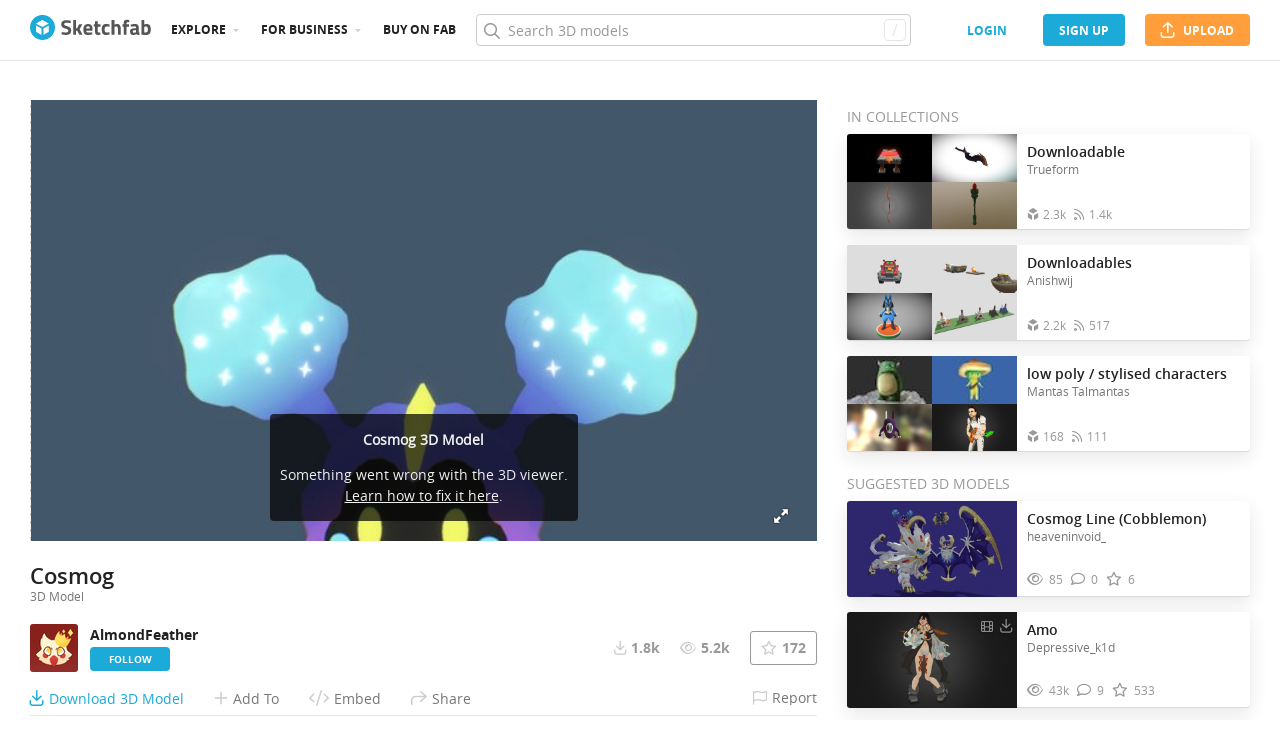

--- FILE ---
content_type: text/html; charset=utf-8
request_url: https://sketchfab.com/3d-models/cosmog-d928b7339a9b4ecb841162c53b4c4f4a
body_size: 22694
content:
<!DOCTYPE html>
<html lang="en">

    <head>
        
            
                
                <script src="https://cdn.cookielaw.org/scripttemplates/otSDKStub.js"  type="text/javascript" charset="UTF-8" data-domain-script="29ba6134-cadd-48d2-abda-e453bd49c231" ></script>
                
            
        

        
        <script type="text/javascript" src="https://cc012c29cb9e.edge.sdk.awswaf.com/cc012c29cb9e/2ec638035c9e/challenge.js" defer></script>

        <meta charset="utf-8">
        

        
            <link rel="preload" href="https://static.sketchfab.com/static/builds/web/dist/static/assets/fonts/OpenSans/d2edc60a0af39d89f52c42a3e3cf149a-v2.woff2" as="font" type="font/woff2" crossorigin>
            <link rel="preload" href="https://static.sketchfab.com/static/builds/web/dist/static/assets/fonts/OpenSans/aaca552c0e3c0899a32cdda65b3b4881-v2.woff2" as="font" type="font/woff2" crossorigin>
            <link rel="preload" href="https://static.sketchfab.com/static/builds/web/dist/static/assets/fonts/OpenSans/9c86571e7b48ea4bf0ca73154816654d-v2.woff2" as="font" type="font/woff2" crossorigin>
            <link rel="preload" href="https://static.sketchfab.com/static/builds/web/dist/static/assets/fonts/OpenSans/b7c238a29b7b8cd18c58e49f427f85a8-v2.woff2" as="font" type="font/woff2" crossorigin>
            <link rel="preload" href="https://static.sketchfab.com/static/builds/web/dist/@sketchfab/icons/dist/15e2b3b8a5b90c9a3a988b9ed77e3489-v2.woff2" as="font" type="font/woff2" crossorigin>
            <link rel="preload" href="https://static.sketchfab.com/static/builds/web/dist/@fortawesome/fontawesome-pro/webfonts/0ac7defc65c55e7b18bd53875e8cbdbb-v2.woff2" as="font" type="font/woff2" crossorigin>
            <link rel="preload" href="https://static.sketchfab.com/static/builds/web/dist/@fortawesome/fontawesome-pro/webfonts/dc8a988c30eec10049e44f525475c27f-v2.woff2" as="font" type="font/woff2" crossorigin>
            <link rel="preload" href="https://static.sketchfab.com/static/builds/web/dist/@fortawesome/fontawesome-pro/webfonts/8391e86fcac4e0c4689dac2890f1b375-v2.woff2" as="font" type="font/woff2" crossorigin>
        

        
        
            
    
        
        
    
        <link rel="preload" crossorigin="anonymous"  href="https://static.sketchfab.com/static/builds/web/dist/c07479278797333628245ad8fc32c9fa-v2.css" as="style">
        <link rel="stylesheet" crossorigin="anonymous"  href="https://static.sketchfab.com/static/builds/web/dist/c07479278797333628245ad8fc32c9fa-v2.css" />
    
        <link rel="preload" crossorigin="anonymous"  href="https://static.sketchfab.com/static/builds/web/dist/cc9db0065fe4a8fb38e30bdc45118453-v2.css" as="style">
        <link rel="stylesheet" crossorigin="anonymous"  href="https://static.sketchfab.com/static/builds/web/dist/cc9db0065fe4a8fb38e30bdc45118453-v2.css" />
    
        <link rel="preload" crossorigin="anonymous"  href="https://static.sketchfab.com/static/builds/web/dist/4c8b74f150e2230172fc0fdaa6af2589-v2.css" as="style">
        <link rel="stylesheet" crossorigin="anonymous"  href="https://static.sketchfab.com/static/builds/web/dist/4c8b74f150e2230172fc0fdaa6af2589-v2.css" />
    
        <link rel="preload" crossorigin="anonymous"  href="https://static.sketchfab.com/static/builds/web/dist/678426c7eb85ea8707a6aaca62c7c768-v2.css" as="style">
        <link rel="stylesheet" crossorigin="anonymous"  href="https://static.sketchfab.com/static/builds/web/dist/678426c7eb85ea8707a6aaca62c7c768-v2.css" />
    
        <link rel="preload" crossorigin="anonymous"  href="https://static.sketchfab.com/static/builds/web/dist/cdeed22d635d5c5eddfea4bc45f24f95-v2.css" as="style">
        <link rel="stylesheet" crossorigin="anonymous"  href="https://static.sketchfab.com/static/builds/web/dist/cdeed22d635d5c5eddfea4bc45f24f95-v2.css" />
    
    
    <script>/**/</script>

    

        

        

        <title>Cosmog - Download Free 3D model by AlmondFeather [d928b73] - Sketchfab</title>

        <meta name="apple-mobile-web-app-title" content="Sketchfab">
        <meta name="apple-itunes-app" content="app-id=1201268000">

        
    <link rel="apple-touch-icon" sizes="180x180" href="https://static.sketchfab.com/static/builds/web/dist/static/assets/images/favicon/e59d7f2ff579bbf9d20771b3d4d8c6a7-v2.png">
    <link rel="icon" type="image/png" sizes="32x32" href="https://static.sketchfab.com/static/builds/web/dist/static/assets/images/favicon/2f53b6d625305dad5f61e53c5b3d8125-v2.png">
    <link rel="icon" type="image/png" sizes="16x16" href="https://static.sketchfab.com/static/builds/web/dist/static/assets/images/favicon/78e139226ad8cbdeabd312db4c051db9-v2.png">
    <link rel="shortcut icon" type="image/png" sizes="192x192" href="https://static.sketchfab.com/static/builds/web/dist/static/assets/images/favicon/23f3318c19afda98ef952231b4b450c7-v2.png">
    <link rel="mask-icon" href="https://static.sketchfab.com/static/builds/web/dist/static/assets/images/favicon/c0cf7f7fd54262d82d0319488e936800-v2.svg" color="#5bbad5">
    <meta name="msapplication-TileColor" content="#2b5797">
    <meta name="theme-color" content="#ffffff">


        

        

    
    
    

    <meta property="og:site_name" content="Sketchfab">
    
        <meta property="fb:app_id" content="1418631828415333">
    

    <meta property="twitter:site" content="@sketchfab">
    <meta property="twitter:domain" content="https://sketchfab.com/">


    <meta name="p:domain_verify" content="af528e3df5f766ca012f5e065c7cb812">

    
        <meta property="twitter:card" content="player">
    

    
        
            <meta property="twitter:creator" content="@AlmondFeather">
        
    

    
        <meta property="twitter:title" content="Cosmog - Download Free 3D model by AlmondFeather">
        <meta property="og:title" content="Cosmog - Download Free 3D model by AlmondFeather">
    

    
        <meta property="og:type" content="video.other">
    

    
        <meta property="twitter:description" content="Free download!

Cosmog was perfect for something like this.

Pokemon fanart - Cosmog - Download Free 3D model by AlmondFeather">
        <meta property="og:description" content="Free download!

Cosmog was perfect for something like this.

Pokemon fanart - Cosmog - Download Free 3D model by AlmondFeather">
    

    
        <meta property="twitter:image" content="https://media.sketchfab.com/models/d928b7339a9b4ecb841162c53b4c4f4a/thumbnails/b2b9f5b63c424fc686191ed0a6b79484/364d27dfc3c049a291b528312f4be292.jpeg">
        <meta property="og:image" content="https://media.sketchfab.com/models/d928b7339a9b4ecb841162c53b4c4f4a/thumbnails/b2b9f5b63c424fc686191ed0a6b79484/364d27dfc3c049a291b528312f4be292.jpeg">
        <meta property="og:image:width" content="1024">
        <meta property="og:image:height" content="768">
    

    
        <link rel="alternate" type="application/json+oembed" href="https://sketchfab.com/oembed?url=https%3A%2F%2Fsketchfab.com%2F3d-models%2Fcosmog-d928b7339a9b4ecb841162c53b4c4f4a" title="Cosmog - Download Free 3D model by AlmondFeather">
    

    
        <meta property="og:url" content="https://sketchfab.com/models/d928b7339a9b4ecb841162c53b4c4f4a/embed?autostart=1">
        <meta property="og:video:type" content="text/html">
        <meta property="og:video:url" content="https://sketchfab.com/models/d928b7339a9b4ecb841162c53b4c4f4a/embed?autostart=1">
        <meta property="og:video:secure_url" content="https://sketchfab.com/models/d928b7339a9b4ecb841162c53b4c4f4a/embed?autostart=1">
        <meta property="og:video:width" content="800">
        <meta property="og:video:height" content="600">

        <meta name="twitter:player" content="https://sketchfab.com/models/d928b7339a9b4ecb841162c53b4c4f4a/embed?autostart=1">
        <meta name="twitter:player:stream:content_type" content="text/html">
        <meta name="twitter:player:width" content="800">
        <meta name="twitter:player:height" content="600">

    



        

    

    
        <meta name="viewport" content="width=device-width, initial-scale=1.0">
    

    
         <meta name="theme-color" content="#1CAAD9">
    


        

    <meta name="description" content="Free download!

Cosmog was perfect for something like this.

Pokemon fanart - Cosmog - Download Free 3D model by AlmondFeather">

    
        
            
            
            
            
            
            <link rel="canonical" href="https://sketchfab.com/3d-models/cosmog-d928b7339a9b4ecb841162c53b4c4f4a">
        
    
        
    
        
    

    


        

    <meta http-equiv="x-dns-prefetch-control" content="on">

    
        
            <link rel="dns-prefetch" href="https://static.sketchfab.com">
        
            <link rel="dns-prefetch" href="https://media.sketchfab.com">
        
    



        
            
    
    
    <script type="application/ld+json">
        {
            "@context": "http://schema.org",
            "@type": "WebSite",
            "url": "https://sketchfab.com",
            "name": "Sketchfab",
            "mainEntityOfPage": {
                "@type": "3Dmodel"
            },
            "creator": {"@context": "http://schema.org", "@type": "Organization", "location": {"@type": "Place", "name": "Paris / New York"}, "name": "Sketchfab", "sameAs": ["https://www.facebook.com/Sketchfab", "https://twitter.com/Sketchfab", "https://www.linkedin.com/company/sketchfab", "https://www.youtube.com/channel/UCX0J-m95VqCQIIiQ23fP5tg", "https://vimeo.com/sketchfab", "https://www.instagram.com/sketchfab", "https://pinterest.com/sketchfab"], "url": "https://sketchfab.com"},
            "description": "&lt;p&gt;Cosmog 3D model by AlmondFeather&lt;/p&gt;",
            "potentialAction": {
                "@type": "SearchAction",
                "target": "https://sketchfab.com/search?q={search_term_string}",
                "query-input": "required name=search_term_string"
            }
        }
    </script>
    <script type="application/ld+json">
        {"@context": "http://schema.org", "@type": "Organization", "location": {"@type": "Place", "name": "Paris / New York"}, "name": "Sketchfab", "sameAs": ["https://www.facebook.com/Sketchfab", "https://twitter.com/Sketchfab", "https://www.linkedin.com/company/sketchfab", "https://www.youtube.com/channel/UCX0J-m95VqCQIIiQ23fP5tg", "https://vimeo.com/sketchfab", "https://www.instagram.com/sketchfab", "https://pinterest.com/sketchfab"], "url": "https://sketchfab.com"}
    </script>

        
    </head>

    <body class="white-background fullscreen model-page">
        
        
    
    
    <div class="dom-data-container" style="display:none;" id="js-dom-data-webpack-public-path"><!--https://static.sketchfab.com/static/builds/web/dist/--></div>

    
    
    <div class="dom-data-container" style="display:none;" id="js-dom-data-sketchfab-runtime"><!--{"version": "16.99.0", "buildMode": "dist", "staticHost": "https://static.sketchfab.com", "env": "prod", "readOnlyMode": false, "facebookAppId": "1418631828415333", "useSentry": true, "publicPath": "https://static.sketchfab.com/static/builds/web/dist/", "singleDomainPublicPath": "https://sketchfab.com/static/builds/web/dist/", "apple": {"clientId": "com.sketchfab.sketchfab-login", "scopes": ["email", "name"], "callback": "https://sketchfab.com/social/complete/apple-id/"}, "getstream": {"apiKey": "q7jc6dskhpfg", "appId": "24012", "location:": "dublin"}, "paypal": {"clientId": "AftiRr46AHDq3zcm1Sp8t9ZXbIOXrsq_9Z1ueU_18QAWn9PUrUQ2O-MkYl0RviauC5cVoNTGPfqq5vQ9", "environment": "production", "subscrUrl": "https://www.paypal.com/cgi-bin/webscr"}, "routes": {}, "userPasswordMinLength": 10, "hosts": {"discord": "https://discord.gg/VzNxX6D", "communityBlog": "https://sketchfab.com/blogs/community", "enterpriseBlog": "https://sketchfab.com/blogs/enterprise", "fab": "https://www.fab.com"}, "reportContentUrl": "https://safety.epicgames.com/policies/reporting-misconduct/submit-report", "sentryDSN": "https://ba5fe81e595a4e73a5e37be93623537d@sentry.io/132069"}--></div>


    
    

    <div id="root"><header class="c-page-header responsive-navigation-slidable"><div class="c-page-header__flex-container container --fullscreen"><button class="c-page-header__action c-page-header__menu-icon" aria-label="navigation"><span class="c-page-header__action__icon-container"><i class="c-page-header__action__icon fa-regular fa-bars"></i></span></button><a aria-label="Go to the mainpage" class="c-page-header__logo" href="/"><svg class="svg-logo" version="1.1" xmlns:xlink="http://www.w3.org/1999/xlink" xml:space="preserve" x="0" y="0" viewBox="0 0 121 25" enable-background="new 0 0 121 25"><g class="logo-text"><path fill="#555555" d="M36.471,7.719c-1.526,0-2.289,0.504-2.289,1.512c0,0.448,0.189,0.791,0.567,1.029 c0.378,0.238,1.263,0.582,2.656,1.029c1.393,0.448,2.37,0.956,2.93,1.522c0.56,0.567,0.84,1.438,0.84,2.615 c0,1.498-0.455,2.632-1.365,3.401c-0.911,0.771-2.1,1.155-3.57,1.155c-1.092,0-2.429-0.168-4.011-0.504l-0.756-0.147l0.294-2.247 c1.876,0.253,3.311,0.379,4.305,0.379c1.484,0,2.226-0.616,2.226-1.849c0-0.447-0.171-0.798-0.515-1.05s-1.025-0.525-2.047-0.819 c-1.624-0.462-2.769-1.011-3.434-1.648s-0.998-1.522-0.998-2.657c0-1.428,0.434-2.492,1.302-3.192c0.868-0.7,2.058-1.05,3.57-1.05 c1.036,0,2.352,0.14,3.948,0.42l0.756,0.147L40.65,8.056C38.676,7.832,37.283,7.719,36.471,7.719z"></path><path fill="#555555" d="M46.068,19.731h-2.814v-14.7h2.814v8.358l1.071-0.189l2.079-3.969h3.15l-2.73,4.977l2.877,5.523h-3.171 l-2.121-4.095l-1.155,0.188V19.731z"></path><path fill="#555555" d="M56.705,17.075c0.329,0.287,0.801,0.431,1.417,0.431c1.302,0,2.464-0.042,3.486-0.126l0.589-0.063 l0.041,2.079c-1.61,0.392-3.066,0.588-4.368,0.588c-1.582,0-2.73-0.42-3.444-1.26c-0.714-0.84-1.071-2.205-1.071-4.095 c0-3.766,1.547-5.649,4.641-5.649c3.052,0,4.578,1.582,4.578,4.746l-0.209,1.953H56.19C56.204,16.322,56.375,16.788,56.705,17.075z M59.802,13.536c0-0.84-0.133-1.424-0.399-1.753c-0.266-0.329-0.732-0.493-1.396-0.493c-0.666,0-1.134,0.171-1.407,0.514 c-0.273,0.343-0.417,0.921-0.431,1.732H59.802z"></path><path fill="#555555" d="M70.407,11.625h-2.583v4.305c0,0.42,0.011,0.718,0.031,0.893c0.021,0.175,0.098,0.325,0.231,0.451 c0.133,0.126,0.339,0.189,0.619,0.189l1.596-0.042l0.126,2.246c-0.938,0.211-1.651,0.315-2.142,0.315 c-1.26,0-2.121-0.283-2.583-0.851c-0.462-0.566-0.693-1.613-0.693-3.14v-4.368h-1.238V9.231h1.238V6.312h2.814v2.919h2.583V11.625z"></path><path fill="#555555" d="M76.161,8.979c0.729,0,1.659,0.112,2.794,0.336l0.566,0.126l-0.084,2.226 c-1.106-0.112-1.925-0.168-2.457-0.168c-0.966,0-1.606,0.207-1.921,0.62c-0.315,0.413-0.473,1.193-0.473,2.341 c0,1.148,0.157,1.937,0.473,2.363c0.314,0.427,0.962,0.641,1.942,0.641l2.436-0.168l0.084,2.246 c-1.498,0.295-2.639,0.441-3.423,0.441c-1.554,0-2.671-0.438-3.35-1.312s-1.019-2.278-1.019-4.211c0-1.932,0.35-3.328,1.05-4.189 S74.607,8.979,76.161,8.979z"></path><path fill="#555555" d="M84.414,19.731H81.6v-14.7h2.814v4.704c0.966-0.504,1.834-0.756,2.604-0.756c1.4,0,2.366,0.413,2.898,1.239 c0.531,0.826,0.798,2.1,0.798,3.822v5.691h-2.814v-5.628c0-0.882-0.104-1.536-0.314-1.963s-0.63-0.641-1.26-0.641 c-0.546,0-1.093,0.084-1.639,0.252l-0.272,0.084V19.731z"></path><path fill="#555555" d="M96.531,11.625v8.106h-2.814v-8.106h-1.134V9.231h1.134V8.77c0-1.512,0.224-2.555,0.672-3.129 s1.246-0.861,2.395-0.861c0.504,0,1.155,0.07,1.953,0.21l0.44,0.063l-0.042,2.289c-0.616-0.028-1.134-0.042-1.554-0.042 s-0.7,0.112-0.84,0.336c-0.141,0.224-0.21,0.609-0.21,1.155v0.441h2.541v2.394H96.531z"></path><path fill="#555555" d="M108.753,12.507v4.368c0.028,0.337,0.084,0.571,0.168,0.704s0.259,0.228,0.525,0.283l-0.084,2.121 c-0.714,0-1.285-0.049-1.712-0.146c-0.427-0.099-0.857-0.295-1.291-0.589c-1.008,0.49-2.037,0.735-3.087,0.735 c-2.171,0-3.255-1.147-3.255-3.444c0-1.119,0.301-1.914,0.902-2.383c0.603-0.469,1.526-0.746,2.772-0.83l2.247-0.168v-0.651 c0-0.434-0.099-0.731-0.294-0.893c-0.196-0.161-0.512-0.241-0.945-0.241l-3.948,0.168l-0.084-1.953 c1.498-0.406,2.923-0.609,4.273-0.609c1.352,0,2.324,0.28,2.919,0.84C108.456,10.379,108.753,11.276,108.753,12.507z M104.028,15.279c-0.784,0.07-1.176,0.49-1.176,1.26c0,0.771,0.343,1.155,1.028,1.155c0.532,0,1.113-0.084,1.743-0.252l0.315-0.084 v-2.247L104.028,15.279z"></path><path fill="#555555" d="M116.522,8.979c1.47,0,2.545,0.402,3.224,1.208s1.019,2.244,1.019,4.316c0,2.071-0.392,3.503-1.176,4.294 s-2.136,1.187-4.053,1.187c-0.603,0-1.701-0.07-3.298-0.21l-0.798-0.084V5.031h2.814v4.515 C115.15,9.168,115.906,8.979,116.522,8.979z M115.536,17.464c0.938,0,1.567-0.228,1.89-0.683s0.482-1.271,0.482-2.447 c0-1.89-0.588-2.834-1.764-2.834c-0.56,0-1.092,0.07-1.596,0.21l-0.294,0.063v5.607C114.898,17.436,115.325,17.464,115.536,17.464z"></path></g><g class="logo"><path fill="transparent" d="M12.5,0.833C6.056,0.833,0.834,6.057,0.834,12.5S6.056,24.167,12.5,24.167S24.167,18.943,24.167,12.5 S18.944,0.833,12.5,0.833z"></path></g><g class="logo-circle"><path fill="#1caad9" d="M12.5-0.029C5.596-0.029,0,5.568,0,12.472c0,6.904,5.596,12.501,12.5,12.501s12.5-5.597,12.5-12.501 C25.001,5.568,19.405-0.029,12.5-0.029z M11.414,19.911L6.025,16.8v-6.276l5.389,2.911V19.911z M12.374,11.958l-6.376-3.38 l6.376-3.682l6.377,3.682L12.374,11.958z M18.755,16.812l-5.369,3.1v-6.452l5.369-2.901V16.812z"></path></g></svg></a><ul class="c-navigation"><li class="c-navigation__item c-page-header__col"><a href="/3d-models/popular" class="c-navigation__link show-hover-menu">Explore</a><div class="hover-menu" style="display:none"><div class="categories-navigation"><div class="categories-navigation__highlights-container"><ul class="highlights-list --search"><span class="categories-navigation__title title">Highlights</span><li class="navigation-item"><a title="Popular 3D models" href="/3d-models/popular"><i class="icon --translucent fa-regular fa-fire"></i><span>Popular</span></a></li><li class="navigation-item"><a title="Staff picks 3D models" href="/3d-models/staffpicks"><i class="icon --translucent skfb-icon skfb-icon-staffpicks"></i><span>Staff picks</span></a></li><li class="navigation-item"><a title="Downloadable 3D models" href="/3d-models?date=week&amp;features=downloadable&amp;sort_by=-likeCount"><i class="icon --translucent fa-regular fa-arrow-down-to-bracket"></i><span>Downloadable</span></a></li><li class="navigation-item"><a title="Collections 3D models" href="/collections/popular"><i class="icon --translucent fa-regular fa-border-all"></i><span>Collections</span></a></li><li class="navigation-item"><a class="iconComponent" title="Human Created 3D Models" href="/3d-models?is_ai=0&amp;sort_by=-relevance"><svg xmlns="http://www.w3.org/2000/svg" width="1.25em" height="1.25em" viewBox="0 0 18 18" fill="currentColor" class="icon --translucent"><g opacity="1"><path d="M8.99991 1.6875C9.31057 1.6875 9.56241 1.93934 9.56241 2.25V3C9.56241 3.31066 9.31057 3.5625 8.99991 3.5625C8.68925 3.5625 8.43741 3.31066 8.43741 3V2.25C8.43741 1.93934 8.68925 1.6875 8.99991 1.6875Z" fill="currentColor"></path><path d="M4.70173 3.08406C4.95306 2.90146 5.30483 2.95718 5.48743 3.20851L5.92802 3.81493C6.11062 4.06626 6.05491 4.41803 5.80358 4.60063C5.55225 4.78323 5.20048 4.72751 5.01787 4.47618L4.57729 3.86976C4.39468 3.61844 4.4504 3.26666 4.70173 3.08406Z" fill="currentColor"></path><path d="M13.298 3.08409C13.5494 3.26669 13.6051 3.61846 13.4225 3.86979L12.9819 4.47617C12.7993 4.7275 12.4476 4.78322 12.1962 4.60061C11.9449 4.41801 11.8892 4.06624 12.0718 3.81491L12.5123 3.20853C12.6949 2.9572 13.0467 2.90149 13.298 3.08409Z" fill="currentColor"></path><path d="M2.04533 6.74033C2.14133 6.44488 2.45866 6.28319 2.75412 6.37918L3.46585 6.61044C3.7613 6.70644 3.92299 7.02378 3.82699 7.31923C3.73099 7.61469 3.41366 7.77638 3.1182 7.68038L2.40648 7.44912C2.11102 7.35312 1.94933 7.03579 2.04533 6.74033Z" fill="currentColor"></path><path d="M15.9545 6.74033C16.0505 7.03579 15.8888 7.35312 15.5933 7.44912L14.8816 7.68037C14.5862 7.77637 14.2688 7.61468 14.1728 7.31922C14.0768 7.02377 14.2385 6.70643 14.534 6.61043L15.2457 6.37918C15.5411 6.28319 15.8585 6.44488 15.9545 6.74033Z" fill="currentColor"></path><path d="M3.827 10.6808C3.923 10.9762 3.76131 11.2936 3.46585 11.3896L2.75405 11.6209C2.4586 11.7169 2.14126 11.5552 2.04526 11.2597C1.94926 10.9643 2.11095 10.6469 2.40641 10.5509L3.11821 10.3196C3.41366 10.2236 3.731 10.3853 3.827 10.6808Z" fill="currentColor"></path><path d="M14.1728 10.6808C14.2688 10.3853 14.5862 10.2236 14.8816 10.3196L15.5934 10.5509C15.8888 10.6469 16.0505 10.9643 15.9545 11.2597C15.8585 11.5552 15.5412 11.7169 15.2457 11.6209L14.534 11.3896C14.2385 11.2936 14.0768 10.9762 14.1728 10.6808Z" fill="currentColor"></path><path fill-rule="evenodd" clip-rule="evenodd" d="M6.18741 9C6.18741 7.4467 7.44661 6.1875 8.99991 6.1875C10.5532 6.1875 11.8124 7.4467 11.8124 9C11.8124 10.5533 10.5532 11.8125 8.99991 11.8125C7.44661 11.8125 6.18741 10.5533 6.18741 9ZM8.99991 7.3125C8.06793 7.3125 7.31241 8.06802 7.31241 9C7.31241 9.93198 8.06793 10.6875 8.99991 10.6875C9.93189 10.6875 10.6874 9.93198 10.6874 9C10.6874 8.06802 9.93189 7.3125 8.99991 7.3125Z" fill="currentColor"></path><path d="M7.08105 12.9375C6.19328 12.9375 5.40512 13.5056 5.12439 14.3478L4.71627 15.5721C4.61803 15.8668 4.77731 16.1854 5.07203 16.2836C5.36675 16.3819 5.6853 16.2226 5.78354 15.9279L6.19166 14.7035C6.31926 14.3207 6.67752 14.0625 7.08105 14.0625H10.9188C11.3223 14.0625 11.6806 14.3207 11.8082 14.7035L12.2163 15.9279C12.3145 16.2226 12.6331 16.3819 12.9278 16.2836C13.2225 16.1854 13.3818 15.8668 13.2835 15.5721L12.8754 14.3478C12.5947 13.5056 11.8065 12.9375 10.9188 12.9375H7.08105Z" fill="currentColor"></path></g></svg><span>Human Created</span></a></li><li class="navigation-item"><a title="AI Generated 3D models" href="/3d-models/ai"><i class="icon --translucent fa-regular fa-sparkles"></i><span>AI Generated</span></a></li></ul><ul class="highlights-list --community-section"><li class="navigation-item"><a href="https://sketchfab.com/blogs/community" title="Community Blog" target="_blank" rel="noopener noreferrer">Blog</a></li><li class="navigation-item"><a href="/members" title="Community Members">Community members</a></li><li class="navigation-item"><a href="/masters" title="Sketchfab Masters">Sketchfab Masters</a></li></ul></div><div class="categories-navigation__menu"><span class="categories-navigation__title title">Browse by category</span><ul class="categories-navigation__list"><li class="navigation-item"><a title="Animals &amp; Pets 3D models" href="/3d-models/categories/animals-pets?date=week&amp;sort_by=-likeCount"><i class="icon skfb-icon skfb-icon-category-animals-pets"></i><span>Animals &amp; Pets</span></a></li><li class="navigation-item"><a title="Architecture 3D models" href="/3d-models/categories/architecture?date=week&amp;sort_by=-likeCount"><i class="icon skfb-icon skfb-icon-category-architecture"></i><span>Architecture</span></a></li><li class="navigation-item"><a title="Art &amp; Abstract 3D models" href="/3d-models/categories/art-abstract?date=week&amp;sort_by=-likeCount"><i class="icon skfb-icon skfb-icon-category-art-abstract"></i><span>Art &amp; Abstract</span></a></li><li class="navigation-item"><a title="Cars &amp; Vehicles 3D models" href="/3d-models/categories/cars-vehicles?date=week&amp;sort_by=-likeCount"><i class="icon skfb-icon skfb-icon-category-cars-vehicles"></i><span>Cars &amp; Vehicles</span></a></li><li class="navigation-item"><a title="Characters &amp; Creatures 3D models" href="/3d-models/categories/characters-creatures?date=week&amp;sort_by=-likeCount"><i class="icon skfb-icon skfb-icon-category-characters-creatures"></i><span>Characters &amp; Creatures</span></a></li><li class="navigation-item"><a title="Cultural Heritage &amp; History 3D models" href="/3d-models/categories/cultural-heritage-history?date=week&amp;sort_by=-likeCount"><i class="icon skfb-icon skfb-icon-category-cultural-heritage-history"></i><span>Cultural Heritage &amp; History</span></a></li><li class="navigation-item"><a title="Electronics &amp; Gadgets 3D models" href="/3d-models/categories/electronics-gadgets?date=week&amp;sort_by=-likeCount"><i class="icon skfb-icon skfb-icon-category-electronics-gadgets"></i><span>Electronics &amp; Gadgets</span></a></li><li class="navigation-item"><a title="Fashion &amp; Style 3D models" href="/3d-models/categories/fashion-style?date=week&amp;sort_by=-likeCount"><i class="icon skfb-icon skfb-icon-category-fashion-style"></i><span>Fashion &amp; Style</span></a></li><li class="navigation-item"><a title="Food &amp; Drink 3D models" href="/3d-models/categories/food-drink?date=week&amp;sort_by=-likeCount"><i class="icon skfb-icon skfb-icon-category-food-drink"></i><span>Food &amp; Drink</span></a></li><li class="navigation-item"><a title="Furniture &amp; Home 3D models" href="/3d-models/categories/furniture-home?date=week&amp;sort_by=-likeCount"><i class="icon skfb-icon skfb-icon-category-furniture-home"></i><span>Furniture &amp; Home</span></a></li><li class="navigation-item"><a title="Music 3D models" href="/3d-models/categories/music?date=week&amp;sort_by=-likeCount"><i class="icon skfb-icon skfb-icon-category-music"></i><span>Music</span></a></li><li class="navigation-item"><a title="Nature &amp; Plants 3D models" href="/3d-models/categories/nature-plants?date=week&amp;sort_by=-likeCount"><i class="icon skfb-icon skfb-icon-category-nature-plants"></i><span>Nature &amp; Plants</span></a></li><li class="navigation-item"><a title="News &amp; Politics 3D models" href="/3d-models/categories/news-politics?date=week&amp;sort_by=-likeCount"><i class="icon skfb-icon skfb-icon-category-news-politics"></i><span>News &amp; Politics</span></a></li><li class="navigation-item"><a title="People 3D models" href="/3d-models/categories/people?date=week&amp;sort_by=-likeCount"><i class="icon skfb-icon skfb-icon-category-people"></i><span>People</span></a></li><li class="navigation-item"><a title="Places &amp; Travel 3D models" href="/3d-models/categories/places-travel?date=week&amp;sort_by=-likeCount"><i class="icon skfb-icon skfb-icon-category-places-travel"></i><span>Places &amp; Travel</span></a></li><li class="navigation-item"><a title="Science &amp; Technology 3D models" href="/3d-models/categories/science-technology?date=week&amp;sort_by=-likeCount"><i class="icon skfb-icon skfb-icon-category-science-technology"></i><span>Science &amp; Technology</span></a></li><li class="navigation-item"><a title="Sports &amp; Fitness 3D models" href="/3d-models/categories/sports-fitness?date=week&amp;sort_by=-likeCount"><i class="icon skfb-icon skfb-icon-category-sports-fitness"></i><span>Sports &amp; Fitness</span></a></li><li class="navigation-item"><a title="Weapons &amp; Military 3D models" href="/3d-models/categories/weapons-military?date=week&amp;sort_by=-likeCount"><i class="icon skfb-icon skfb-icon-category-weapons-military"></i><span>Weapons &amp; Military</span></a></li></ul></div></div></div></li><li class="c-navigation__item c-page-header__col"><a href="/enterprise?ref=header" class="c-navigation__link show-hover-menu">For business</a><div class="hover-menu --business" style="display:none"><div class="community-navigation"><div class="community-navigation__col"><div class="community-navigation__list"><div class="navigation-item"><a href="/3d-asset-management" title="Sketchfab for Teams">Sketchfab for Teams</a></div><div class="navigation-item"><a href="/augmented-reality" title="Augmented Reality">Augmented Reality</a></div><div class="navigation-item"><a href="/3d-viewer" title="3D Viewer">3D Viewer</a></div><div class="navigation-item"><a href="/3d-ecommerce" title="3D eCommerce">3D eCommerce</a></div><div class="navigation-item"><a href="/3d-configurators" title="3D Configurators">3D Configurators</a></div><div class="navigation-item"><a href="https://sketchfab.com/blogs/enterprise/partners-directory" title="Find a Partner">Find a Partner</a></div><div class="navigation-item"><a href="/plans" title="Pricing">Pricing</a></div><div class="navigation-item"><a href="https://sketchfab.com/blogs/enterprise" title="Customer Stories">Customer Stories</a></div></div></div></div></div></li><li class="c-navigation__item --store c-page-header__col"><a href="https://fab.com" class="c-navigation__link show-hover-menu no-dropdown-menu">Buy on Fab</a></li></ul><form class="c-search-bar c-page-header__col" action="."><div class="c-search-bar__box"><i aria-hidden="true" class="c-search-bar__icon fa-regular fa-search"></i><input data-selenium="search-input" aria-label="Search" class="c-search-bar__input" type="text" name="query" placeholder="Search 3D models" autoCapitalize="none" autoComplete="off" autoCorrect="off" maxLength="128" value=""/><a aria-label="Clear search" class="c-search-bar__clear --hidden" href="#"></a><div class="c-search-bar__hotkey">/</div></div><a href="/" class="button btn-tertiary btn-medium c-search-bar__cancel --hidden"><span class="button__text-container">Cancel</span></a></form><div class="c-page-header__flex-container --right"><div class="c-page-header__action c-page-header__search-icon c-page-header__col"><a href="/search" class="c-page-header__action__icon-container" aria-label="Search"><i class="c-page-header__action__icon fa-regular fa-search"></i></a></div><div class="c-cart-popin c-page-header__action --store c-page-header__col"><div class="c-page-header__action__popin-container"></div></div><a data-selenium="login" href="/login" class="button btn-ninja btn-medium skfb-link c-page-header__auth-button c-page-header__col"><span class="button__text-container">login</span></a><a data-selenium="signup" href="/signup" class="button btn-primary btn-medium c-page-header__auth-button c-page-header__col"><span class="button__text-container">Sign Up</span></a><a data-selenium="upload" href="/signup?next=%2Ffeed%23upload" class="button btn-important btn-medium c-page-header__cta-button c-page-header__col"><span class="icon  fa-regular fa-arrow-up-from-bracket"></span><span class="button__text-container">Upload</span></a></div></div></header><div class="flashmessage-container"></div><main class="content"><div class="two-column__header"></div><section class="two-columns container view sidebar-right model-container" itemProp="mainEntity" itemscope="" itemType="http://schema.org/3DModel"><div class="columns-wrapper"><div class="left"><div class="main"><div class="viewer-wrapper"><div class="c-viewer viewer-container"><iframe title="Cosmog 3D model - Sketchfab" class="c-viewer__iframe" src="https://sketchfab.com/models/d928b7339a9b4ecb841162c53b4c4f4a/embed?autostart=1&amp;internal=1&amp;tracking=0&amp;ui_ar=0&amp;ui_infos=0&amp;ui_snapshots=1&amp;ui_stop=0&amp;ui_theatre=1&amp;ui_watermark=0" id="api-frame" allow="autoplay; fullscreen; xr-spatial-tracking" xr-spatial-tracking="true" execution-while-out-of-viewport="true" execution-while-not-rendered="true" web-share="true" allowfullscreen=""></iframe></div></div><div class="content-wrapper model-page-main"><div><div class="viewer-additional"><h1 class="model-name"><div><div class="model-name c-model-name "><span class="model-name__label" itemProp="name">Cosmog</span></div></div><span class="model-page-main__3d-model">3D Model</span></h1><div class="tablet-and-below"></div><div class="owner-wrapper"><div class="NJsYQUAq" itemProp="creator" itemscope="" itemType="http://schema.org/Person"><a href="/almondfeather" itemProp="url" class="x1udyXev" style="min-width:48px"><div><div class="image-container --loading"><div style="padding-top:100%"></div><img data-selenium="image" class="image-container__image" alt="Avatar of almondfeather"/></div></div></a><div class="hZyHCNSQ"><div class="AH68jMjK"><div class="user-name"><a href="/almondfeather" class="user-name__link"><div class="text"><span data-selenium="username" class="username-wrapper" itemProp="name" title="AlmondFeather">AlmondFeather</span></div></a></div></div><div class="BjdxF08A actions follow-user-button"><button class="button btn-primary btn-small"><span class="button__text-container">Follow</span></button></div></div></div><div class="stats"><div class="downloads help"><div class="icon fa-regular fa-arrow-down-to-bracket"></div><span class="count">1.8k</span><div class="tooltip tooltip-down"><span class="count">1765</span> Downloads</div></div><div class="views help"><div class="icon fa-regular fa-eye"></div><span class="count">5.2k</span><div class="tooltip tooltip-down"><span class="count">5231</span> Views</div></div><div class="help c-like-button c-star-like-button c-star-like-button__button"><span class="count">172</span><span class="tooltip liked-content tooltip-down">Like</span></div></div></div><div class="js-model-actions"><div class="c-model-actions"><button title="Download Free 3D Model" data-selenium="open-download-popup" class="button btn-textified btn-medium c-model-actions__button --download"><span class="icon  fa-regular fa-arrow-down-to-bracket"></span><span class="button__text-container">Download 3D Model</span></button><button data-selenium="open-collection-popup" class="button btn-textified btn-medium button btn-medium c-model-actions__button --add-to"><span class="icon  fa-regular fa-plus"></span><span class="button__text-container">Add to</span></button><button title="Embed" class="button btn-textified btn-medium c-model-actions__button"><span class="icon  fa-regular fa-code"></span><span class="button__text-container">Embed</span></button><button title="Share" class="button btn-textified btn-medium c-model-actions__button"><span class="icon  fa-regular fa-share"></span><span class="button__text-container">Share</span></button><a href="https://safety.epicgames.com/policies/reporting-misconduct/submit-report?product_id=sketchfab_content_report&amp;content_type=sketchfab_model&amp;content_url=https://sketchfab.com/3d-models/cosmog-d928b7339a9b4ecb841162c53b4c4f4a&amp;content_id=d928b7339a9b4ecb841162c53b4c4f4a" class="report-link c-model-actions__button --report" target="_blank" rel="noopener noreferrer"><i class="icon fa-regular fa-flag"></i><span class="c-model-actions__button-label">Report</span></a></div></div></div><div class="c-model-metadata"><section class="c-model-metadata__stats"><div class="stat skfb-icon skfb-icon-triangle">Triangles:<!-- --> <span>13.6k<!-- --> </span></div><div class="stat skfb-icon skfb-icon-vertex">Vertices:<!-- --> <span>6.9k</span></div><a class="stat skfb-link">More model information</a></section><section class="c-model-metadata__description"><div class="C_9eTPtA markdown-rendered-content" id="descriptionContent" data-ref="descriptionContent" itemProp="description"><p>Free download!</p>
<p>Cosmog was perfect for something like this.</p>
<p>Pokemon fanart</p></div></section><div class="c-model-metadata__list"><section class="model-meta-row"><span class="model-meta-info --license">License:<!-- --> <div class="qHS59Flp sTKiMq9g"><p class="ozvYwAoU help">CC Attribution-NonCommercial-ShareAlike<span class="tooltip tooltip-up">CC Attribution-NonCommercial-ShareAlike</span></p><div class="BtQQJQTv"><a href="http://creativecommons.org/licenses/by-nc-sa/4.0/" rel="license nofollow noopener noreferrer" itemProp="license" target="_blank"><i class="qaSQ__M0 help fa-regular fa-question-circle"></i>Learn more</a></div></div></span></section><section class="model-meta-row publication"><i class="model-meta-icon icon fa-regular fa-clock"></i><span class="model-meta-info help">Published<time itemProp="datePublished" dateTime="2017-10-10T19:10:12.238670"> 8 years ago</time><div class="tooltip tooltip-down">Oct 10th 2017</div></span></section><section class="model-meta-row categories"><i class="model-meta-icon icon fa-regular fa-box-archive"></i><ul class="model-meta-info item-list list-static category-list" itemProp="keywords"><li class="li-item"><a class="item category-item" href="/categories/characters-creatures" title="Characters &amp; Creatures 3D Models">Characters &amp; creatures<!-- --> 3D Models</a></li></ul></section><section class="model-meta-row tags"><i class="model-meta-icon icon fa-regular fa-tag"></i><span class="model-meta-info__item --empty">No tags set.</span></section></div></div><div class="comments-wrapper" id="comments"><div class="c-model-feedbacks"><div class="c-model-comments"><p class="c-model-comments__title">5 comments</p><div class="c-comment-form"><div class="new --message"><div class="c-comment-form__editor-container"><div class="c-comment-form__title">You must log in to comment.</div><div class="inner"><button class="button btn-medium btn-primary">Log in to comment</button></div></div></div></div><div class="c-model-comments__list"><div class="c-model-comments__items"></div></div></div></div></div></div></div></div></div><div class="right above-tablet"><div><meta itemProp="commentCount" content="5"/><meta itemProp="discussionUrl" content="https://sketchfab.com/3d-models/cosmog-d928b7339a9b4ecb841162c53b4c4f4a#comments"/><meta itemProp="isBasedOnUrl" content="https://sketchfab.com/3d-models/cosmog-d928b7339a9b4ecb841162c53b4c4f4a/editor"/><meta itemProp="url" content="https://sketchfab.com/3d-models/cosmog-d928b7339a9b4ecb841162c53b4c4f4a"/><div class="related-content"></div></div></div></div></section><div class="PE0aM8TE"><footer class="main-footer"><div class="container"><nav class="main-footer__navigation" aria-label="footer navigation"><div class="main-footer__col"><span class="main-footer__title">enterprise</span><ul class="main-footer__links"><li class="main-footer__link"><a class="skfb-link" href="/enterprise" target="_self">Enterprise Solutions</a></li><li class="main-footer__link"><a class="skfb-link" href="/3d-configurators" target="_self">3D Configurators</a></li><li class="main-footer__link"><a class="skfb-link" href="/3d-ecommerce" target="_self">3D eCommerce</a></li><li class="main-footer__link"><a class="skfb-link" href="/3d-viewer" target="_self">3D Viewer</a></li><li class="main-footer__link"><a class="skfb-link" href="/3d-advertising" target="_self">3D Advertising</a></li><li class="main-footer__link"><a class="skfb-link" href="/3d-asset-management" target="_self">Sketchfab for Teams</a></li><li class="main-footer__link"><a class="skfb-link" href="https://sketchfab.com/blogs/enterprise" target="_self">Customer Stories</a></li><li class="main-footer__link"><a class="skfb-link" href="/plans" target="_self">Pricing</a></li></ul></div><div class="main-footer__col"><span class="main-footer__title">ecosystem</span><ul class="main-footer__links"><li class="main-footer__link"><a class="skfb-link" href="/exporters" target="_self">Exporters</a></li><li class="main-footer__link"><a class="skfb-link" href="/importers" target="_self">Importers</a></li><li class="main-footer__link"><a class="skfb-link" href="/developers" target="_self">Developers &amp; API</a></li><li class="main-footer__link"><a class="skfb-link" href="/augmented-reality" target="_self">Augmented Reality</a></li><li class="main-footer__link"><a class="skfb-link" href="/virtual-reality" target="_self">Virtual Reality</a></li></ul></div><div class="main-footer__col"><span class="main-footer__title">store</span><ul class="main-footer__links"><li class="main-footer__link"><a class="skfb-link" href="https://www.fab.com/category/3d-model" target="_blank" rel="noopener noreferrer">Buy 3D models</a></li><li class="main-footer__link"><a class="skfb-link" href="https://www.fab.com/become-a-publisher" target="_blank" rel="noopener noreferrer">Become a Seller on Fab</a></li><li class="main-footer__link"><a class="skfb-link" href="/features/free-3d-models" target="_self">Free 3D Models</a></li></ul></div><div class="main-footer__col"><span class="main-footer__title">community</span><ul class="main-footer__links"><li class="main-footer__link"><a class="skfb-link" href="/3d-models/popular" target="_self">Explore</a></li><li class="main-footer__link"><a class="skfb-link" href="https://support.fab.com/s/?ProductOrigin=Sketchfab" target="_self">Help Center</a></li><li class="main-footer__link"><a class="skfb-link" href="/education" target="_self">Education</a></li><li class="main-footer__link"><a class="skfb-link" href="/museums" target="_self">Museums</a></li><li class="main-footer__link"><a class="skfb-link" href="https://sketchfab.com/blogs/community" target="_self">Blog</a></li><li class="main-footer__link"><a class="skfb-link" href="/masters" target="_self">Sketchfab Masters</a></li></ul></div><div class="main-footer__col"><span class="main-footer__title">about</span><ul class="main-footer__links"><li class="main-footer__link"><a class="skfb-link" href="/about" target="_self">Company</a></li><li class="main-footer__link"><a class="skfb-link" href="https://www.epicgames.com/site/en-US/careers" target="_self">Careers</a></li><li class="main-footer__link"><a class="skfb-link" href="/press" target="_self">Press Kit</a></li><li class="main-footer__link"><a class="skfb-link" href="/features" target="_self">Features</a></li><li class="main-footer__link"><a class="skfb-link button btn-large btn-primary main-footer__button" href="/about#contact" target="_self">Contact us</a></li></ul></div></nav><div class="main-footer__copyrights-container"><div class="main-footer__copyrights"><svg class="svg-logo main-footer__logo" version="1.1" xmlns:xlink="http://www.w3.org/1999/xlink" xml:space="preserve" x="0" y="0" viewBox="0 0 25 25" enable-background="new 0 0 25 25"><g class="logo"><path fill="#ffffff" d="M12.5,0.833C6.056,0.833,0.834,6.057,0.834,12.5S6.056,24.167,12.5,24.167S24.167,18.943,24.167,12.5 S18.944,0.833,12.5,0.833z"></path></g><g class="logo-circle"><path fill="#1caad9" d="M12.5-0.029C5.596-0.029,0,5.568,0,12.472c0,6.904,5.596,12.501,12.5,12.501s12.5-5.597,12.5-12.501 C25.001,5.568,19.405-0.029,12.5-0.029z M11.414,19.911L6.025,16.8v-6.276l5.389,2.911V19.911z M12.374,11.958l-6.376-3.38 l6.376-3.682l6.377,3.682L12.374,11.958z M18.755,16.812l-5.369,3.1v-6.452l5.369-2.901V16.812z"></path></g></svg><span>© <!-- -->2026<!-- -->, Sketchfab, Inc. All rights reserved.</span></div><span class="main-footer__copyrights-links"><a href="/terms" class="skfb-link">Terms of use</a><a href="/privacy" class="skfb-link">Privacy policy</a><a href="/sitemap" class="skfb-link">Sitemap</a></span><span class="main-footer__social-links"><a href="https://twitter.com/Sketchfab" rel="noopener noreferrer" target="_blank" class="skfb-link" aria-label="Follow us on Twitter"><svg width="18" height="18"><g fill="none" fill-rule="evenodd"><path d="M0 0h18v18H0z"></path><path class="prefix__social-link-path" d="M18 3.723a7.82 7.82 0 01-2.127.597c.797-.468 1.342-1.154 1.635-2.056a7.341 7.341 0 01-2.356.896C14.438 2.387 13.541 2 12.462 2c-1.019 0-1.889.36-2.61 1.081a3.557 3.557 0 00-1.08 2.61c0 .34.029.622.087.844a10.45 10.45 0 01-4.254-1.142A10.464 10.464 0 011.23 2.668a3.656 3.656 0 00-.51 1.863c0 1.336.534 2.362 1.6 3.076-.55-.011-1.136-.164-1.757-.457v.036c0 .878.292 1.66.878 2.346.586.686 1.307 1.11 2.163 1.275-.34.093-.64.14-.897.14-.152 0-.38-.023-.686-.07a3.753 3.753 0 001.31 1.828c.627.48 1.339.727 2.136.738-1.36 1.055-2.889 1.582-4.588 1.582-.305 0-.598-.017-.879-.052a10.355 10.355 0 005.66 1.652 10.76 10.76 0 003.692-.624c1.148-.416 2.132-.973 2.953-1.67.82-.697 1.526-1.5 2.118-2.408a10.612 10.612 0 001.318-2.848c.287-.99.43-1.977.43-2.962 0-.21-.005-.369-.017-.474A7.175 7.175 0 0018 3.723z" fill="#999" fill-rule="nonzero"></path></g></svg></a><a href="https://www.instagram.com/sketchfab" rel="noopener noreferrer" target="_blank" class="skfb-link" aria-label="Follow us on Instagram"><svg width="18" height="18"><g fill="none" fill-rule="evenodd"><path d="M0 0h18v18H0z"></path><path class="prefix__social-link-path" d="M9 0C6.556 0 6.25.01 5.29.054S3.676.25 3.104.473A4.411 4.411 0 001.51 1.51c-.5.5-.809 1.002-1.039 1.594C.25 3.677.098 4.33.054 5.289.01 6.25 0 6.556 0 9s.01 2.75.054 3.71c.044.959.196 1.613.418 2.185.23.592.538 1.094 1.039 1.594.5.5 1.002.808 1.594 1.039.572.222 1.226.374 2.184.418C6.25 17.99 6.556 18 9 18s2.75-.01 3.71-.054c.959-.044 1.613-.196 2.185-.418a4.412 4.412 0 001.594-1.039c.5-.5.809-1.002 1.039-1.594.222-.572.374-1.226.418-2.184C17.99 11.75 18 11.444 18 9s-.01-2.75-.054-3.71c-.044-.959-.196-1.613-.418-2.185a4.412 4.412 0 00-1.039-1.594c-.5-.5-1.002-.809-1.594-1.038C14.323.25 13.67.098 12.711.054 11.75.01 11.444 0 9 0m0 1.622c2.403 0 2.688.009 3.637.052.877.04 1.354.187 1.67.31.421.163.72.358 1.036.673.315.315.51.615.673 1.035.123.317.27.794.31 1.671.043.95.052 1.234.052 3.637s-.009 2.688-.052 3.637c-.04.877-.187 1.354-.31 1.67a2.79 2.79 0 01-.673 1.036c-.315.315-.615.51-1.035.673-.317.123-.794.27-1.671.31-.95.043-1.234.052-3.637.052s-2.688-.009-3.637-.052c-.877-.04-1.354-.187-1.671-.31a2.788 2.788 0 01-1.035-.673 2.789 2.789 0 01-.673-1.035c-.123-.317-.27-.794-.31-1.671-.043-.95-.052-1.234-.052-3.637s.009-2.688.052-3.637c.04-.877.187-1.354.31-1.67a2.79 2.79 0 01.673-1.036c.315-.315.615-.51 1.035-.673.317-.123.794-.27 1.671-.31.95-.043 1.234-.052 3.637-.052M9 12a3 3 0 110-6 3 3 0 010 6m0-7.622a4.622 4.622 0 110 9.244 4.622 4.622 0 010-9.244zm5.884-.182a1.08 1.08 0 11-2.16 0 1.08 1.08 0 012.16 0z" fill="#999"></path></g></svg></a><a href="https://www.facebook.com/Sketchfab" rel="noopener noreferrer" target="_blank" class="skfb-link" aria-label="Follow us on Facebook"><svg width="18" height="18"><g fill="none" fill-rule="evenodd"><path d="M0 0h18v18H0z"></path><path class="prefix__social-link-path" d="M10.074 18V9.787h2.747l.414-3.203h-3.161V4.541c0-.515.108-.901.324-1.16.216-.257.637-.386 1.263-.386l1.684-.013V.124C12.765.041 11.946 0 10.888 0 9.637 0 8.636.368 7.886 1.104c-.75.736-1.125 1.776-1.125 3.12v2.36H4v3.203h2.76V18h3.314z" fill="#999" fill-rule="nonzero"></path></g></svg></a><a href="https://discord.gg/VzNxX6D" rel="noopener noreferrer" target="_blank" class="skfb-link" aria-label="Join us on Discord"><svg width="18" height="18" viewBox="0 0 71 55"><g fill="none" fill-rule="evenodd"><path d="M0 0h18v18H0z"></path><path class="prefix__social-link-path" d="M60.1045 4.8978C55.5792 2.8214 50.7265 1.2916 45.6527 0.41542C45.5603 0.39851 45.468 0.440769 45.4204 0.525289C44.7963 1.6353 44.105 3.0834 43.6209 4.2216C38.1637 3.4046 32.7345 3.4046 27.3892 4.2216C26.905 3.0581 26.1886 1.6353 25.5617 0.525289C25.5141 0.443589 25.4218 0.40133 25.3294 0.41542C20.2584 1.2888 15.4057 2.8186 10.8776 4.8978C10.8384 4.9147 10.8048 4.9429 10.7825 4.9795C1.57795 18.7309 -0.943561 32.1443 0.293408 45.3914C0.299005 45.4562 0.335386 45.5182 0.385761 45.5576C6.45866 50.0174 12.3413 52.7249 18.1147 54.5195C18.2071 54.5477 18.305 54.5139 18.3638 54.4378C19.7295 52.5728 20.9469 50.6063 21.9907 48.5383C22.0523 48.4172 21.9935 48.2735 21.8676 48.2256C19.9366 47.4931 18.0979 46.6 16.3292 45.5858C16.1893 45.5041 16.1781 45.304 16.3068 45.2082C16.679 44.9293 17.0513 44.6391 17.4067 44.3461C17.471 44.2926 17.5606 44.2813 17.6362 44.3151C29.2558 49.6202 41.8354 49.6202 53.3179 44.3151C53.3935 44.2785 53.4831 44.2898 53.5502 44.3433C53.9057 44.6363 54.2779 44.9293 54.6529 45.2082C54.7816 45.304 54.7732 45.5041 54.6333 45.5858C52.8646 46.6197 51.0259 47.4931 49.0921 48.2228C48.9662 48.2707 48.9102 48.4172 48.9718 48.5383C50.038 50.6034 51.2554 52.5699 52.5959 54.435C52.6519 54.5139 52.7526 54.5477 52.845 54.5195C58.6464 52.7249 64.529 50.0174 70.6019 45.5576C70.6551 45.5182 70.6887 45.459 70.6943 45.3942C72.1747 30.0791 68.2147 16.7757 60.1968 4.9823C60.1772 4.9429 60.1437 4.9147 60.1045 4.8978ZM23.7259 37.3253C20.2276 37.3253 17.3451 34.1136 17.3451 30.1693C17.3451 26.225 20.1717 23.0133 23.7259 23.0133C27.308 23.0133 30.1626 26.2532 30.1066 30.1693C30.1066 34.1136 27.28 37.3253 23.7259 37.3253ZM47.3178 37.3253C43.8196 37.3253 40.9371 34.1136 40.9371 30.1693C40.9371 26.225 43.7636 23.0133 47.3178 23.0133C50.9 23.0133 53.7545 26.2532 53.6986 30.1693C53.6986 34.1136 50.9 37.3253 47.3178 37.3253Z" fill="#999" fill-rule="nonzero"></path></g></svg></a><a href="https://www.pinterest.com/sketchfab" rel="noopener noreferrer" target="_blank" class="skfb-link" aria-label="Follow us on Pinterest"><svg width="18" height="18"><g fill="none" fill-rule="evenodd"><path d="M0 0h18v18H0z"></path><path class="prefix__social-link-path" d="M9.318 0C4.453 0 2 3.522 2 6.459c0 1.778.667 3.36 2.097 3.95.234.096.444.003.512-.26.048-.18.16-.638.21-.829.068-.26.041-.35-.148-.576-.412-.491-.676-1.127-.676-2.028 0-2.613 1.937-4.952 5.042-4.952 2.75 0 4.26 1.697 4.26 3.963 0 2.98-1.306 5.497-3.246 5.497-1.071 0-1.873-.895-1.616-1.992.308-1.31.904-2.723.904-3.669 0-.846-.45-1.552-1.381-1.552-1.095 0-1.975 1.144-1.975 2.676 0 .976.327 1.636.327 1.636l-1.317 5.634c-.392 1.672-.06 3.722-.031 3.93.017.122.173.151.243.058.101-.133 1.406-1.758 1.849-3.383.125-.46.72-2.842.72-2.842.356.685 1.396 1.289 2.501 1.289 3.292 0 5.525-3.03 5.525-7.086C15.8 2.856 13.227 0 9.318 0" fill="#999"></path></g></svg></a><a href="https://www.linkedin.com/company/sketchfab" rel="noopener noreferrer" target="_blank" class="skfb-link" aria-label="Follow us on Linkedin"><svg width="18" height="18"><g fill="none" fill-rule="evenodd"><path d="M0 0h18v18H0z"></path><path class="prefix__social-link-path" d="M.234 18H4.1V5.848H.234V18zM4.35 2.101C4.34 1.494 4.138.992 3.747.595 3.357.198 2.838 0 2.191 0 1.545 0 1.018.198.611.595.204.992 0 1.495 0 2.101c0 .595.198 1.095.594 1.497.396.403.912.604 1.547.604h.017c.658 0 1.188-.201 1.59-.604.4-.402.601-.902.601-1.497zM14.136 18H18v-6.969c0-1.798-.407-3.157-1.221-4.08-.814-.922-1.89-1.383-3.229-1.383-1.517 0-2.682.683-3.496 2.049h.033V5.848H6.223c.034.77.034 4.821 0 12.152h3.864v-6.794c0-.443.04-.77.117-.98.168-.409.419-.756.753-1.042.335-.286.747-.43 1.238-.43 1.294 0 1.94.917 1.94 2.75V18z" fill="#999" fill-rule="nonzero"></path></g></svg></a></span></div></div></footer></div></main></div>


        
        

    
    
        
        
        
            
        
    
        
        
        
            
        
    
        
        
        
            
        
    
        
        
        
            
        
    
        
        
        
            
        
    
        
        
        
            
        
    
        
        
        
    
    

    
    <div class="dom-data-container" style="display:none;" id="js-dom-data-prefetched-data"><!--{&#34;/i/users/me&#34;:{&#34;isAnonymous&#34;: true, &#34;features&#34;: [&#34;ff_analytics_package&#34;, &#34;ff_validate_forbidden_words&#34;, &#34;ff_epic_age_gating&#34;, &#34;ff_run_log_parsing_moulinette&#34;, &#34;ff_process_texture_with_protection&#34;, &#34;ff_editor_console&#34;, &#34;ff_elasticsearch_browse&#34;, &#34;ff_display_inspector_watermarking&#34;, &#34;ff_new_downloads_list&#34;, &#34;ff_useonevieweratatime&#34;, &#34;ff_collection_thumbnails&#34;, &#34;ff_ue_plugin&#34;, &#34;ff_sib_templates&#34;, &#34;ff_process_model_with_protection&#34;, &#34;ff_glb_archive&#34;, &#34;ff_backfill_from_replica&#34;, &#34;ff_debug_deleted_modelversion&#34;, &#34;ff_onetrust&#34;, &#34;ff_elasticsearch_other&#34;, &#34;ff_disable_comments&#34;, &#34;ff_react_model_page_popup&#34;, &#34;ff_paypal_shipping_address&#34;, &#34;ff_noai&#34;, &#34;ff_eg_analytics&#34;, &#34;ff_fab_public_release&#34;, &#34;ff_display_texture_with_protection&#34;, &#34;ff_newsfeed_v2&#34;, &#34;ff_emporium_sns&#34;, &#34;ff_eg_log_events&#34;, &#34;ff_data_handling&#34;, &#34;ff_org_project_lead&#34;, &#34;ff_free_license&#34;, &#34;ff_cache_population_sync&#34;, &#34;ff_artstation_pro_offer&#34;, &#34;ff_plan_renewal_email_monthly&#34;, &#34;ff_epic_only_auth_new_users&#34;, &#34;ff_generation_step_provider_optional&#34;, &#34;ff_report_flow&#34;, &#34;ff_epic_auth_lockdown&#34;, &#34;ff_pre_fab_ai_release&#34;, &#34;ff_settings_notifications&#34;, &#34;ff_promotional_content&#34;, &#34;ff_fab_migration_view&#34;, &#34;ff_dsa_sanction_email&#34;, &#34;ff_diplay_model_with_protection&#34;, &#34;ff_protection_use_derived_bytecode&#34;], &#34;allowsRestricted&#34;: false},&#34;/i/categories&#34;:{&#34;results&#34;: [{&#34;uid&#34;: &#34;ed9e048550b2478eb1ab2faaba192832&#34;, &#34;name&#34;: &#34;Animals &amp; Pets&#34;, &#34;slug&#34;: &#34;animals-pets&#34;}, {&#34;uid&#34;: &#34;f825c721edb541dbbc8cd210123616c7&#34;, &#34;name&#34;: &#34;Architecture&#34;, &#34;slug&#34;: &#34;architecture&#34;}, {&#34;uid&#34;: &#34;e56c5de1e9344241909de76c5886f551&#34;, &#34;name&#34;: &#34;Art &amp; Abstract&#34;, &#34;slug&#34;: &#34;art-abstract&#34;}, {&#34;uid&#34;: &#34;22a2f677efad4d7bbca5ad45f9b5868e&#34;, &#34;name&#34;: &#34;Cars &amp; Vehicles&#34;, &#34;slug&#34;: &#34;cars-vehicles&#34;}, {&#34;uid&#34;: &#34;2d643ff5ed03405b9c34ecdffff9d8d8&#34;, &#34;name&#34;: &#34;Characters &amp; Creatures&#34;, &#34;slug&#34;: &#34;characters-creatures&#34;}, {&#34;uid&#34;: &#34;86f23935367b4a1f9647c8a20e03d716&#34;, &#34;name&#34;: &#34;Cultural Heritage &amp; History&#34;, &#34;slug&#34;: &#34;cultural-heritage-history&#34;}, {&#34;uid&#34;: &#34;d7cebaeca8604ebab1480e413404b679&#34;, &#34;name&#34;: &#34;Electronics &amp; Gadgets&#34;, &#34;slug&#34;: &#34;electronics-gadgets&#34;}, {&#34;uid&#34;: &#34;81bfbbfa2c9b4f218eed8609e3cf7aa6&#34;, &#34;name&#34;: &#34;Fashion &amp; Style&#34;, &#34;slug&#34;: &#34;fashion-style&#34;}, {&#34;uid&#34;: &#34;b3631aefd82b4eeba37aa5fc0b73b05a&#34;, &#34;name&#34;: &#34;Food &amp; Drink&#34;, &#34;slug&#34;: &#34;food-drink&#34;}, {&#34;uid&#34;: &#34;606f202e5a3c4e62bf9aab1cd9f63e1b&#34;, &#34;name&#34;: &#34;Furniture &amp; Home&#34;, &#34;slug&#34;: &#34;furniture-home&#34;}, {&#34;uid&#34;: &#34;357487fbb30a44ee8a0adf9b24829919&#34;, &#34;name&#34;: &#34;Music&#34;, &#34;slug&#34;: &#34;music&#34;}, {&#34;uid&#34;: &#34;1a99e2b67fc84de0b3ea0d3925208a04&#34;, &#34;name&#34;: &#34;Nature &amp; Plants&#34;, &#34;slug&#34;: &#34;nature-plants&#34;}, {&#34;uid&#34;: &#34;34edc263260f43e693ed527495b6d9a4&#34;, &#34;name&#34;: &#34;News &amp; Politics&#34;, &#34;slug&#34;: &#34;news-politics&#34;}, {&#34;uid&#34;: &#34;93e6d27da62149c6b963039835f45997&#34;, &#34;name&#34;: &#34;People&#34;, &#34;slug&#34;: &#34;people&#34;}, {&#34;uid&#34;: &#34;c51b29706d4e4e93a82e5eea7cbe6f91&#34;, &#34;name&#34;: &#34;Places &amp; Travel&#34;, &#34;slug&#34;: &#34;places-travel&#34;}, {&#34;uid&#34;: &#34;17d20ca7b35243d4a45171838b50704c&#34;, &#34;name&#34;: &#34;Science &amp; Technology&#34;, &#34;slug&#34;: &#34;science-technology&#34;}, {&#34;uid&#34;: &#34;ac8a0065d9e34fca8a3ffa9c6db39bff&#34;, &#34;name&#34;: &#34;Sports &amp; Fitness&#34;, &#34;slug&#34;: &#34;sports-fitness&#34;}, {&#34;uid&#34;: &#34;3badf36bd9f549bdba295334d75e04d3&#34;, &#34;name&#34;: &#34;Weapons &amp; Military&#34;, &#34;slug&#34;: &#34;weapons-military&#34;}], &#34;count&#34;: 18},&#34;displayStatus&#34;:&#34;ok&#34;,&#34;/i/models/d928b7339a9b4ecb841162c53b4c4f4a&#34;:{&#34;uid&#34;: &#34;d928b7339a9b4ecb841162c53b4c4f4a&#34;, &#34;slug&#34;: &#34;cosmog&#34;, &#34;user&#34;: {&#34;account&#34;: &#34;basic&#34;, &#34;avatars&#34;: {&#34;uid&#34;: &#34;72e6a8ea776b46f594c7fab6ebb45504&#34;, &#34;images&#34;: [{&#34;width&#34;: 32, &#34;height&#34;: 32, &#34;size&#34;: 1930, &#34;url&#34;: &#34;https://media.sketchfab.com/avatars/72e6a8ea776b46f594c7fab6ebb45504/83aba96a5a6042b9a3deedd1d1e7b921.png&#34;}, {&#34;width&#34;: 48, &#34;height&#34;: 48, &#34;size&#34;: 3391, &#34;url&#34;: &#34;https://media.sketchfab.com/avatars/72e6a8ea776b46f594c7fab6ebb45504/df95a75648394109bf56206898f91e56.png&#34;}, {&#34;width&#34;: 90, &#34;height&#34;: 90, &#34;size&#34;: 8028, &#34;url&#34;: &#34;https://media.sketchfab.com/avatars/72e6a8ea776b46f594c7fab6ebb45504/bedb427d7f08436284e0edbf65cdab51.png&#34;}, {&#34;width&#34;: 100, &#34;height&#34;: 100, &#34;size&#34;: 9219, &#34;url&#34;: &#34;https://media.sketchfab.com/avatars/72e6a8ea776b46f594c7fab6ebb45504/20b8f1289be64dba99eee74d9b5d9ddf.png&#34;}]}, &#34;displayName&#34;: &#34;AlmondFeather&#34;, &#34;isAiRestricted&#34;: true, &#34;traderSettings&#34;: {&#34;isTrader&#34;: null, &#34;isVerifiedTrader&#34;: false}, &#34;planDetail&#34;: null, &#34;profileUrl&#34;: &#34;https://sketchfab.com/almondfeather&#34;, &#34;uid&#34;: &#34;80576f90951547b4bbb837b719615ab4&#34;, &#34;username&#34;: &#34;almondfeather&#34;}, &#34;name&#34;: &#34;Cosmog&#34;, &#34;description&#34;: &#34;Free download!\n\nCosmog was perfect for something like this.\n\nPokemon fanart&#34;, &#34;htmlDescription&#34;: &#34;&lt;p&gt;Free download!&lt;\/p&gt;\n&lt;p&gt;Cosmog was perfect for something like this.&lt;\/p&gt;\n&lt;p&gt;Pokemon fanart&lt;\/p&gt;&#34;, &#34;thumbnails&#34;: {&#34;uid&#34;: &#34;b2b9f5b63c424fc686191ed0a6b79484&#34;, &#34;images&#34;: [{&#34;uid&#34;: &#34;a67eb32f8fc64a35b17d6fd90908cb75&#34;, &#34;width&#34;: 1920, &#34;height&#34;: 1080, &#34;size&#34;: 63453, &#34;url&#34;: &#34;https://media.sketchfab.com/models/d928b7339a9b4ecb841162c53b4c4f4a/thumbnails/b2b9f5b63c424fc686191ed0a6b79484/364d27dfc3c049a291b528312f4be292.jpeg&#34;}, {&#34;uid&#34;: &#34;b6f18aee0a2649a9970cee4a5a908707&#34;, &#34;width&#34;: 1024, &#34;height&#34;: 576, &#34;size&#34;: 26067, &#34;url&#34;: &#34;https://media.sketchfab.com/models/d928b7339a9b4ecb841162c53b4c4f4a/thumbnails/b2b9f5b63c424fc686191ed0a6b79484/bebb835987044629b375ec79a6c9b87d.jpeg&#34;}, {&#34;uid&#34;: &#34;c96acc3796ad441aa995acb2656cab6e&#34;, &#34;width&#34;: 720, &#34;height&#34;: 405, &#34;size&#34;: 17132, &#34;url&#34;: &#34;https://media.sketchfab.com/models/d928b7339a9b4ecb841162c53b4c4f4a/thumbnails/b2b9f5b63c424fc686191ed0a6b79484/d3f39e5109a9458287e0bb42d7d05abf.jpeg&#34;}, {&#34;uid&#34;: &#34;4784b3d1d01447fc92d0a30682a5d78e&#34;, &#34;width&#34;: 256, &#34;height&#34;: 144, &#34;size&#34;: 4769, &#34;url&#34;: &#34;https://media.sketchfab.com/models/d928b7339a9b4ecb841162c53b4c4f4a/thumbnails/b2b9f5b63c424fc686191ed0a6b79484/89ae2618039c4a5d8c338e97779af2e0.jpeg&#34;}, {&#34;uid&#34;: &#34;dc425a098a7843dd89443a3ce35fe720&#34;, &#34;width&#34;: 64, &#34;height&#34;: 36, &#34;size&#34;: 980, &#34;url&#34;: &#34;https://media.sketchfab.com/models/d928b7339a9b4ecb841162c53b4c4f4a/thumbnails/b2b9f5b63c424fc686191ed0a6b79484/ac39afa95d2a4cb18bdd3e309ee52572.jpeg&#34;}]}, &#34;vertexCount&#34;: 6922, &#34;faceCount&#34;: 13632, &#34;viewCount&#34;: 5231, &#34;likeCount&#34;: 172, &#34;animationCount&#34;: 1, &#34;staffpickedAt&#34;: null, &#34;publishedAt&#34;: &#34;2017-10-10T19:10:12.238670&#34;, &#34;createdAt&#34;: &#34;2017-09-29T22:20:19.038225&#34;, &#34;tags&#34;: [], &#34;orgTags&#34;: [], &#34;categories&#34;: [{&#34;uid&#34;: &#34;2d643ff5ed03405b9c34ecdffff9d8d8&#34;, &#34;name&#34;: &#34;Characters &amp; Creatures&#34;, &#34;slug&#34;: &#34;characters-creatures&#34;}], &#34;license&#34;: {&#34;uid&#34;: &#34;2628dbe5140a4e9592126c8df566c0b7&#34;, &#34;label&#34;: &#34;CC Attribution-NonCommercial-ShareAlike&#34;, &#34;fullname&#34;: &#34;CC Attribution-NonCommercial-ShareAlike&#34;, &#34;slug&#34;: &#34;by-nc-sa&#34;, &#34;summary&#34;: &#34;Share with credit, under the same conditions, no commercial use&#34;, &#34;requirements&#34;: &#34;Author must be credited. No commercial use. Modified versions must have the same license.&#34;, &#34;url&#34;: &#34;http://creativecommons.org/licenses/by-nc-sa/4.0/&#34;, &#34;free&#34;: true, &#34;isCc&#34;: true, &#34;needsAttribution&#34;: true, &#34;ccClauses&#34;: [&#34;Attribution&#34;, &#34;NonCommercial&#34;, &#34;ShareAlike&#34;]}, &#34;isStoreLicenseLocked&#34;: false, &#34;viewerUrl&#34;: &#34;https://sketchfab.com/3d-models/cosmog-d928b7339a9b4ecb841162c53b4c4f4a&#34;, &#34;embedUrl&#34;: &#34;https://sketchfab.com/models/d928b7339a9b4ecb841162c53b4c4f4a/embed&#34;, &#34;editorUrl&#34;: &#34;https://sketchfab.com/models/d928b7339a9b4ecb841162c53b4c4f4a/edit&#34;, &#34;reviewUrl&#34;: &#34;https://sketchfab.com/models/d928b7339a9b4ecb841162c53b4c4f4a/review&#34;, &#34;publicCommentCount&#34;: 5, &#34;orgCommentCount&#34;: 0, &#34;downloadType&#34;: &#34;free&#34;, &#34;isInspectable&#34;: true, &#34;hasPromotionalContent&#34;: false, &#34;downloadCount&#34;: 1765, &#34;status&#34;: {&#34;processing&#34;: &#34;SUCCEEDED&#34;}, &#34;isPublished&#34;: true, &#34;originalFileName&#34;: &#34;cosmog_v1_29.9.17&#34;, &#34;processingStatus&#34;: 2, &#34;archiveSize&#34;: 672280, &#34;ext&#34;: &#34;fbx&#34;, &#34;isDeleted&#34;: false, &#34;isRestricted&#34;: false, &#34;processedAt&#34;: &#34;2017-10-04T20:26:19.473553&#34;, &#34;files&#34;: [{&#34;uid&#34;: &#34;b1247e86f9994841804f9eeb8a5e1537&#34;, &#34;flag&#34;: 0, &#34;osgjsUrl&#34;: &#34;https://media.sketchfab.com/models/d928b7339a9b4ecb841162c53b4c4f4a/27309b38380840e6b60ce5a7e2cd0c36/files/b1247e86f9994841804f9eeb8a5e1537/file.binz&#34;, &#34;modelSize&#34;: 79181, &#34;osgjsSize&#34;: 8265, &#34;wireframeSize&#34;: 25636, &#34;p&#34;: [{&#34;v&#34;: 1, &#34;b&#34;: &#34;ImV0quUsmtDFQ2VsBbx5FqnxzVPBO1uIJjb1eJkvFIJQBUilNL6/5ZlWBE3LohVGCIKEgDMkxq/D\nfzytud8fwEJduuIK4AGVzDP8/y3Ze0uZAkQAPgBFAPSEHFPygvxkSjLl6klOLp11k//fly/kqDDR\nIQcEaQ/EKnUHCASH7iZTWjtGHia9sQyGBQou2sGEAbFu4TIgoUdAcDHo3F9l3qT+HKD/f/oTXxkw\ntPgCQxIMTNMkGFhGb2srLGkJLD/FWV3mo2xRcJV38CrLqWtS26Q3mW7dpCe/OQO9GTmgwCNkA4L2\nCAlfIREHiQ6JOD5+hoGUuttJq+ghbbToafBAgwXYEYk12BGp19Df/Dc+Jw0lRJ80FBEX0OrfRbub\n/wP7GLzZ8oqWL7B8D8Cimqctynhh3hXZ7vKOXGXprJxk+iEzblIlL8xfZSZUiVGbUB8aWsmLTmsl\nrAjfjBRIEBwowCqYqR5ABqKdFg7otP2490KnmscJHFJJjIDbqZj9eXOV10kBwaF0ShsCe8P99UEk\nCifMgBKM9uaswMA8&#34;, &#34;d&#34;: true}]}], &#34;metadata&#34;: {&#34;quad&#34;: 3082, &#34;triangle&#34;: 616, &#34;polygon&#34;: 12, &#34;line&#34;: 0, &#34;point&#34;: 0, &#34;totalTriangle&#34;: 6816, &#34;vertexCount&#34;: 3461, &#34;hasNormal&#34;: true, &#34;hasTangent&#34;: false, &#34;hasVertexColor&#34;: false, &#34;pbrType&#34;: null, &#34;textureCount&#34;: 1, &#34;materialCount&#34;: 1, &#34;isRigged&#34;: true, &#34;morph&#34;: 0, &#34;scale&#34;: true, &#34;animation&#34;: 2, &#34;uvMapped&#34;: true, &#34;sourceFiles&#34;: {&#34;3d&#34;: [{&#34;version&#34;: &#34;&#34;, &#34;filepath&#34;: &#34;source/cosmog_v1_29.9.17.fbx&#34;, &#34;filesize&#34;: 318636, &#34;extension&#34;: &#34;fbx&#34;, &#34;fileformat&#34;: &#34;Autodesk FBX&#34;}], &#34;misc&#34;: [], &#34;count&#34;: 1, &#34;image&#34;: []}, &#34;textureFiles&#34;: [{&#34;width&#34;: 4096, &#34;format&#34;: &#34;RGBA&#34;, &#34;height&#34;: 4096, &#34;is8bit&#34;: true, &#34;filepath&#34;: &#34;textures/Cosmog_diffuse.png&#34;, &#34;filesize&#34;: 1468086, &#34;extension&#34;: &#34;png&#34;, &#34;fileformat&#34;: &#34;Portable Network Graphics&#34;}]}, &#34;price&#34;: null, &#34;inStore&#34;: false, &#34;averageRating&#34;: 0.0, &#34;reviewCount&#34;: 0, &#34;preferOriginalNormalMap&#34;: false, &#34;isDisabled&#34;: false, &#34;hasCommentsDisabled&#34;: false, &#34;useNewViewer&#34;: false, &#34;viewerType&#34;: &#34;legacy&#34;, &#34;exporter&#34;: null, &#34;displayStatus&#34;: &#34;ok&#34;, &#34;version&#34;: {&#34;uid&#34;: &#34;27309b38380840e6b60ce5a7e2cd0c36&#34;, &#34;status&#34;: {&#34;processing&#34;: &#34;SUCCEEDED&#34;}, &#34;isCurrentVersion&#34;: true, &#34;isCandidateVersion&#34;: false, &#34;createdAt&#34;: &#34;2018-12-15T18:23:43.030553&#34;, &#34;processedAt&#34;: null, &#34;reason&#34;: &#34;operation&#34;}, &#34;visibility&#34;: &#34;public&#34;, &#34;org&#34;: null, &#34;isAiGenerated&#34;: false, &#34;isFabAi&#34;: false, &#34;isArEnabled&#34;: false, &#34;isArAvailable&#34;: false, &#34;archivesStatus&#34;: [{&#34;type&#34;: &#34;source&#34;, &#34;exists&#34;: true, &#34;status&#34;: &#34;Succeeded&#34;}, {&#34;type&#34;: &#34;gltf&#34;, &#34;exists&#34;: true, &#34;status&#34;: &#34;Succeeded&#34;}, {&#34;type&#34;: &#34;extra&#34;, &#34;exists&#34;: false, &#34;status&#34;: null}, {&#34;type&#34;: &#34;usdz&#34;, &#34;exists&#34;: true, &#34;status&#34;: &#34;Succeeded&#34;}, {&#34;type&#34;: &#34;gltf-ar&#34;, &#34;exists&#34;: false, &#34;status&#34;: null}, {&#34;type&#34;: &#34;uasset&#34;, &#34;exists&#34;: false, &#34;status&#34;: null}, {&#34;type&#34;: &#34;glb&#34;, &#34;exists&#34;: true, &#34;status&#34;: &#34;Succeeded&#34;}], &#34;mayDownloadThisModel&#34;: false, &#34;hasDoptions&#34;: false, &#34;fabMigrationListingId&#34;: null},&#34;/i/models/d928b7339a9b4ecb841162c53b4c4f4a/download&#34;:{&#34;detail&#34;: &#34;Authentication credentials were not provided.&#34;},&#34;ssrProps&#34;:{&#34;rootModelPage&#34;: {&#34;modelUid&#34;: &#34;d928b7339a9b4ecb841162c53b4c4f4a&#34;, &#34;modelQuery&#34;: &#34;/i/models/d928b7339a9b4ecb841162c53b4c4f4a&#34;, &#34;displayStatus&#34;: &#34;ok&#34;, &#34;urlOptions&#34;: {&#34;allowSwiftShader&#34;: false, &#34;animationAutoplay&#34;: true, &#34;anisotropy&#34;: true, &#34;annotation&#34;: 0, &#34;annotationCycle&#34;: null, &#34;annotationsVisible&#34;: null, &#34;annotationTooltipVisible&#34;: true, &#34;apiHookEnv&#34;: null, &#34;apiLog&#34;: null, &#34;apiVersion&#34;: null, &#34;arkit&#34;: false, &#34;arkitDebug&#34;: false, &#34;asyncImage&#34;: false, &#34;asyncShader&#34;: 1, &#34;autoMaterial&#34;: 0, &#34;autospin&#34;: 0, &#34;autostart&#34;: true, &#34;camera&#34;: true, &#34;cameraConstraints&#34;: true, &#34;cameraEasing&#34;: null, &#34;cameraEye&#34;: null, &#34;cameraFollowBones&#34;: 0, &#34;cameraTarget&#34;: null, &#34;cardboard&#34;: 0, &#34;carmel&#34;: false, &#34;cleanShader&#34;: false, &#34;continuousRender&#34;: false, &#34;convertVertexColor8Bit&#34;: true, &#34;debug3D&#34;: false, &#34;debugDecals&#34;: false, &#34;depthMipmap&#34;: 0, &#34;dnt&#34;: false, &#34;dofAttenuateDistance&#34;: true, &#34;dofAttenuateSpeed&#34;: false, &#34;dofCircle&#34;: true, &#34;dofRes&#34;: 2, &#34;dofSticky&#34;: false, &#34;dofTransition&#34;: true, &#34;doubleClick&#34;: true, &#34;downloadPicture&#34;: false, &#34;drs&#34;: true, &#34;drsRatio&#34;: 1, &#34;drsFps&#34;: 15, &#34;drsMin&#34;: null, &#34;drsTest&#34;: false, &#34;epsilonAlpha&#34;: 1e-05, &#34;floatRtt&#34;: 2, &#34;forceController&#34;: &#34;&#34;, &#34;forceControllerOrientation&#34;: -0.5, &#34;forceControllerRayOrientation&#34;: -0.075, &#34;forceFallback&#34;: false, &#34;forceMs&#34;: 0, &#34;forceTriangles&#34;: null, &#34;fpsSpeed&#34;: 5, &#34;fxaa&#34;: null, &#34;grainSpeed&#34;: 64, &#34;graphOptimizer&#34;: null, &#34;imageCompression&#34;: null, &#34;internal&#34;: true, &#34;isApp&#34;: false, &#34;keepEmptyGeometries&#34;: false, &#34;materialAo&#34;: null, &#34;materialCavity&#34;: null, &#34;materialDiffuse&#34;: null, &#34;materialDisplacement&#34;: null, &#34;materialDisplacementFactor&#34;: null, &#34;materialEmissive&#34;: null, &#34;materialF0&#34;: null, &#34;materialGlossiness&#34;: null, &#34;materialMetalness&#34;: null, &#34;materialNames&#34;: &#34;main_material&#34;, &#34;materialNormal&#34;: null, &#34;materialPacking&#34;: null, &#34;materialRoughness&#34;: null, &#34;materialShowcase&#34;: false, &#34;materialSpecular&#34;: null, &#34;materialTransparency&#34;: null, &#34;maxTextureUnits&#34;: 32, &#34;maxDevicePixelRatio&#34;: 1.5, &#34;maxTextureSize&#34;: 8192, &#34;maxVertexUniforms&#34;: 8192, &#34;mergeMaterials&#34;: null, &#34;messaging&#34;: null, &#34;model&#34;: null, &#34;modelOptimization&#34;: null, &#34;morphEpsilon&#34;: 0.05, &#34;morphGpu&#34;: 4, &#34;navigation&#34;: &#34;orbit&#34;, &#34;orbitConstraintPan&#34;: null, &#34;orbitConstraintPitchDown&#34;: null, &#34;orbitConstraintPitchUp&#34;: null, &#34;orbitConstraintYawLeft&#34;: null, &#34;orbitConstraintYawRight&#34;: null, &#34;orbitConstraintZoomIn&#34;: null, &#34;orbitConstraintZoomOut&#34;: null, &#34;orbitPanFactor&#34;: 1, &#34;orbitRotationFactor&#34;: 1, &#34;orbitZoomFactor&#34;: 1, &#34;panorama&#34;: false, &#34;pixelBudget&#34;: null, &#34;pratio&#34;: null, &#34;postProcess&#34;: null, &#34;postProcessAscii&#34;: null, &#34;powerPreference&#34;: &#34;high-performance&#34;, &#34;preload&#34;: false, &#34;preserveDrawingBuffer&#34;: false, &#34;preventUserLightRotation&#34;: null, &#34;processMaterial&#34;: false, &#34;processOptions&#34;: false, &#34;quality&#34;: null, &#34;refractionRes&#34;: 1, &#34;resizeTimeout&#34;: 1000, &#34;rgbm&#34;: true, &#34;scale&#34;: 1, &#34;scaleEpsilon&#34;: 1e-05, &#34;scrollwheel&#34;: true, &#34;shadow&#34;: true, &#34;shadowAtlas&#34;: true, &#34;shadowJitterOffset&#34;: &#34;default&#34;, &#34;shadowNormalOffset&#34;: false, &#34;shadowPCF&#34;: &#34;1Tap(4texFetch)&#34;, &#34;shadowTextureSize&#34;: 1024, &#34;share&#34;: false, &#34;singleSided&#34;: null, &#34;snapKeyframe&#34;: false, &#34;soundEnable&#34;: true, &#34;soundMute&#34;: false, &#34;soundPreload&#34;: false, &#34;splitLimit&#34;: 65535, &#34;ssaoNormal&#34;: false, &#34;ssr&#34;: null, &#34;ssrTransparent&#34;: false, &#34;sssJitter&#34;: 1, &#34;sssKernel&#34;: 17, &#34;stats&#34;: false, &#34;svgSize&#34;: 2048, &#34;substanceDisplacement&#34;: false, &#34;supersample&#34;: true, &#34;tracking&#34;: false, &#34;taa&#34;: null, &#34;taaAnimation&#34;: false, &#34;taaFeedbackMax&#34;: 0.97, &#34;taaFeedbackMin&#34;: 0.88, &#34;taaJitter&#34;: null, &#34;taaTransparent&#34;: null, &#34;tab&#34;: null, &#34;textureFrameBudget&#34;: 512, &#34;transparent&#34;: false, &#34;uiAnimations&#34;: true, &#34;uiAnnotations&#34;: true, &#34;uiAr&#34;: false, &#34;uiArHelp&#34;: true, &#34;uiArQrcode&#34;: true, &#34;uiColor&#34;: &#34;&#34;, &#34;uiControls&#34;: true, &#34;uiFadeout&#34;: true, &#34;uiFullscreen&#34;: true, &#34;uiGeneralControls&#34;: true, &#34;uiHelp&#34;: true, &#34;uiHint&#34;: 1, &#34;uiInfos&#34;: true, &#34;uiInspector&#34;: true, &#34;uiInspectorOpen&#34;: false, &#34;uiLoading&#34;: true, &#34;uiSettings&#34;: true, &#34;uiSnapshots&#34;: false, &#34;uiSound&#34;: true, &#34;uiStart&#34;: true, &#34;uiStop&#34;: true, &#34;uiTheatre&#34;: false, &#34;uiTheme&#34;: null, &#34;uiVr&#34;: true, &#34;uiWatermark&#34;: true, &#34;uiWatermarkLink&#34;: true, &#34;unitRenderLocal&#34;: false, &#34;unitRenderReporter&#34;: &#34;html&#34;, &#34;unitRenderTask&#34;: null, &#34;useVao&#34;: true, &#34;varyingSorting&#34;: true, &#34;vrAr&#34;: false, &#34;vrBrowserEnv&#34;: &#34;c0022acc4f3242e2bcae8043e08df8cc&#34;, &#34;vrFade&#34;: 200, &#34;vrLauncherAlphaCardFactor&#34;: 1, &#34;vrMirror&#34;: false, &#34;vrMobileMaxFaces&#34;: 50000, &#34;vrQuality&#34;: null, &#34;vrGenerateUiTextures&#34;: true, &#34;vrForceRaf&#34;: false, &#34;vrLinkNavigation&#34;: 0, &#34;vrInNavigation&#34;: 0, &#34;vrScaleRtt&#34;: 0, &#34;vrMaxRttSize&#34;: null, &#34;vrStereo&#34;: true, &#34;webgl2&#34;: true, &#34;webglExt&#34;: true, &#34;webglRenderTexture&#34;: null, &#34;webglRestore&#34;: 3, &#34;webglTimerGpu&#34;: false, &#34;webglUniforms&#34;: false, &#34;wireframePreload&#34;: null, &#34;zoct&#34;: false, &#34;zq&#34;: true, &#34;zw&#34;: true, &#34;zratio&#34;: 50, &#34;zz&#34;: null, &#34;ui_infos&#34;: false, &#34;ui_stop&#34;: false, &#34;ui_watermark&#34;: false, &#34;ui_snapshots&#34;: &#34;1&#34;, &#34;ui_theatre&#34;: &#34;1&#34;}}},&#34;initialState&#34;:{&#34;authUser&#34;: {&#34;uid&#34;: &#34;anonymous&#34;, &#34;likes&#34;: {}, &#34;purchases&#34;: {}, &#34;followings&#34;: {}, &#34;subscriptions&#34;: {}, &#34;upvotes&#34;: {}, &#34;reviewableModels&#34;: {}, &#34;memberships&#34;: {}, &#34;allowsRestricted&#34;: false, &#34;isSeller&#34;: false, &#34;optimistic&#34;: {}}, &#34;entities&#34;: {&#34;models&#34;: {&#34;d928b7339a9b4ecb841162c53b4c4f4a&#34;: {&#34;uid&#34;: &#34;d928b7339a9b4ecb841162c53b4c4f4a&#34;, &#34;slug&#34;: &#34;cosmog&#34;, &#34;user&#34;: &#34;80576f90951547b4bbb837b719615ab4&#34;, &#34;name&#34;: &#34;Cosmog&#34;, &#34;description&#34;: &#34;Free download!\n\nCosmog was perfect for something like this.\n\nPokemon fanart&#34;, &#34;htmlDescription&#34;: &#34;&lt;p&gt;Free download!&lt;\/p&gt;\n&lt;p&gt;Cosmog was perfect for something like this.&lt;\/p&gt;\n&lt;p&gt;Pokemon fanart&lt;\/p&gt;&#34;, &#34;thumbnails&#34;: {&#34;uid&#34;: &#34;b2b9f5b63c424fc686191ed0a6b79484&#34;, &#34;images&#34;: [{&#34;uid&#34;: &#34;a67eb32f8fc64a35b17d6fd90908cb75&#34;, &#34;width&#34;: 1920, &#34;height&#34;: 1080, &#34;size&#34;: 63453, &#34;url&#34;: &#34;https://media.sketchfab.com/models/d928b7339a9b4ecb841162c53b4c4f4a/thumbnails/b2b9f5b63c424fc686191ed0a6b79484/364d27dfc3c049a291b528312f4be292.jpeg&#34;}, {&#34;uid&#34;: &#34;b6f18aee0a2649a9970cee4a5a908707&#34;, &#34;width&#34;: 1024, &#34;height&#34;: 576, &#34;size&#34;: 26067, &#34;url&#34;: &#34;https://media.sketchfab.com/models/d928b7339a9b4ecb841162c53b4c4f4a/thumbnails/b2b9f5b63c424fc686191ed0a6b79484/bebb835987044629b375ec79a6c9b87d.jpeg&#34;}, {&#34;uid&#34;: &#34;c96acc3796ad441aa995acb2656cab6e&#34;, &#34;width&#34;: 720, &#34;height&#34;: 405, &#34;size&#34;: 17132, &#34;url&#34;: &#34;https://media.sketchfab.com/models/d928b7339a9b4ecb841162c53b4c4f4a/thumbnails/b2b9f5b63c424fc686191ed0a6b79484/d3f39e5109a9458287e0bb42d7d05abf.jpeg&#34;}, {&#34;uid&#34;: &#34;4784b3d1d01447fc92d0a30682a5d78e&#34;, &#34;width&#34;: 256, &#34;height&#34;: 144, &#34;size&#34;: 4769, &#34;url&#34;: &#34;https://media.sketchfab.com/models/d928b7339a9b4ecb841162c53b4c4f4a/thumbnails/b2b9f5b63c424fc686191ed0a6b79484/89ae2618039c4a5d8c338e97779af2e0.jpeg&#34;}, {&#34;uid&#34;: &#34;dc425a098a7843dd89443a3ce35fe720&#34;, &#34;width&#34;: 64, &#34;height&#34;: 36, &#34;size&#34;: 980, &#34;url&#34;: &#34;https://media.sketchfab.com/models/d928b7339a9b4ecb841162c53b4c4f4a/thumbnails/b2b9f5b63c424fc686191ed0a6b79484/ac39afa95d2a4cb18bdd3e309ee52572.jpeg&#34;}]}, &#34;vertexCount&#34;: 6922, &#34;faceCount&#34;: 13632, &#34;viewCount&#34;: 5231, &#34;likeCount&#34;: 172, &#34;animationCount&#34;: 1, &#34;staffpickedAt&#34;: null, &#34;publishedAt&#34;: &#34;2017-10-10T19:10:12.238670&#34;, &#34;createdAt&#34;: &#34;2017-09-29T22:20:19.038225&#34;, &#34;tags&#34;: [], &#34;orgTags&#34;: [], &#34;categories&#34;: [&#34;2d643ff5ed03405b9c34ecdffff9d8d8&#34;], &#34;license&#34;: &#34;2628dbe5140a4e9592126c8df566c0b7&#34;, &#34;isStoreLicenseLocked&#34;: false, &#34;viewerUrl&#34;: &#34;https://sketchfab.com/3d-models/cosmog-d928b7339a9b4ecb841162c53b4c4f4a&#34;, &#34;embedUrl&#34;: &#34;https://sketchfab.com/models/d928b7339a9b4ecb841162c53b4c4f4a/embed&#34;, &#34;editorUrl&#34;: &#34;https://sketchfab.com/models/d928b7339a9b4ecb841162c53b4c4f4a/edit&#34;, &#34;reviewUrl&#34;: &#34;https://sketchfab.com/models/d928b7339a9b4ecb841162c53b4c4f4a/review&#34;, &#34;publicCommentCount&#34;: 5, &#34;orgCommentCount&#34;: 0, &#34;downloadType&#34;: &#34;free&#34;, &#34;isInspectable&#34;: true, &#34;hasPromotionalContent&#34;: false, &#34;downloadCount&#34;: 1765, &#34;status&#34;: {&#34;processing&#34;: &#34;SUCCEEDED&#34;}, &#34;isPublished&#34;: true, &#34;originalFileName&#34;: &#34;cosmog_v1_29.9.17&#34;, &#34;processingStatus&#34;: 2, &#34;archiveSize&#34;: 672280, &#34;ext&#34;: &#34;fbx&#34;, &#34;isDeleted&#34;: false, &#34;isRestricted&#34;: false, &#34;processedAt&#34;: &#34;2017-10-04T20:26:19.473553&#34;, &#34;files&#34;: [{&#34;uid&#34;: &#34;b1247e86f9994841804f9eeb8a5e1537&#34;, &#34;flag&#34;: 0, &#34;osgjsUrl&#34;: &#34;https://media.sketchfab.com/models/d928b7339a9b4ecb841162c53b4c4f4a/27309b38380840e6b60ce5a7e2cd0c36/files/b1247e86f9994841804f9eeb8a5e1537/file.binz&#34;, &#34;modelSize&#34;: 79181, &#34;osgjsSize&#34;: 8265, &#34;wireframeSize&#34;: 25636, &#34;p&#34;: [{&#34;v&#34;: 1, &#34;b&#34;: &#34;ImV0quUsmtDFQ2VsBbx5FqnxzVPBO1uIJjb1eJkvFIJQBUilNL6/5ZlWBE3LohVGCIKEgDMkxq/D\nfzytud8fwEJduuIK4AGVzDP8/y3Ze0uZAkQAPgBFAPSEHFPygvxkSjLl6klOLp11k//fly/kqDDR\nIQcEaQ/EKnUHCASH7iZTWjtGHia9sQyGBQou2sGEAbFu4TIgoUdAcDHo3F9l3qT+HKD/f/oTXxkw\ntPgCQxIMTNMkGFhGb2srLGkJLD/FWV3mo2xRcJV38CrLqWtS26Q3mW7dpCe/OQO9GTmgwCNkA4L2\nCAlfIREHiQ6JOD5+hoGUuttJq+ghbbToafBAgwXYEYk12BGp19Df/Dc+Jw0lRJ80FBEX0OrfRbub\n/wP7GLzZ8oqWL7B8D8Cimqctynhh3hXZ7vKOXGXprJxk+iEzblIlL8xfZSZUiVGbUB8aWsmLTmsl\nrAjfjBRIEBwowCqYqR5ABqKdFg7otP2490KnmscJHFJJjIDbqZj9eXOV10kBwaF0ShsCe8P99UEk\nCifMgBKM9uaswMA8&#34;, &#34;d&#34;: true}]}], &#34;metadata&#34;: {&#34;quad&#34;: 3082, &#34;triangle&#34;: 616, &#34;polygon&#34;: 12, &#34;line&#34;: 0, &#34;point&#34;: 0, &#34;totalTriangle&#34;: 6816, &#34;vertexCount&#34;: 3461, &#34;hasNormal&#34;: true, &#34;hasTangent&#34;: false, &#34;hasVertexColor&#34;: false, &#34;pbrType&#34;: null, &#34;textureCount&#34;: 1, &#34;materialCount&#34;: 1, &#34;isRigged&#34;: true, &#34;morph&#34;: 0, &#34;scale&#34;: true, &#34;animation&#34;: 2, &#34;uvMapped&#34;: true, &#34;sourceFiles&#34;: {&#34;3d&#34;: [{&#34;version&#34;: &#34;&#34;, &#34;filepath&#34;: &#34;source/cosmog_v1_29.9.17.fbx&#34;, &#34;filesize&#34;: 318636, &#34;extension&#34;: &#34;fbx&#34;, &#34;fileformat&#34;: &#34;Autodesk FBX&#34;}], &#34;misc&#34;: [], &#34;count&#34;: 1, &#34;image&#34;: []}, &#34;textureFiles&#34;: [{&#34;width&#34;: 4096, &#34;format&#34;: &#34;RGBA&#34;, &#34;height&#34;: 4096, &#34;is8bit&#34;: true, &#34;filepath&#34;: &#34;textures/Cosmog_diffuse.png&#34;, &#34;filesize&#34;: 1468086, &#34;extension&#34;: &#34;png&#34;, &#34;fileformat&#34;: &#34;Portable Network Graphics&#34;}]}, &#34;price&#34;: null, &#34;inStore&#34;: false, &#34;averageRating&#34;: 0, &#34;reviewCount&#34;: 0, &#34;preferOriginalNormalMap&#34;: false, &#34;isDisabled&#34;: false, &#34;hasCommentsDisabled&#34;: false, &#34;useNewViewer&#34;: false, &#34;viewerType&#34;: &#34;legacy&#34;, &#34;exporter&#34;: null, &#34;displayStatus&#34;: &#34;ok&#34;, &#34;version&#34;: {&#34;uid&#34;: &#34;27309b38380840e6b60ce5a7e2cd0c36&#34;, &#34;status&#34;: {&#34;processing&#34;: &#34;SUCCEEDED&#34;}, &#34;isCurrentVersion&#34;: true, &#34;isCandidateVersion&#34;: false, &#34;createdAt&#34;: &#34;2018-12-15T18:23:43.030553&#34;, &#34;processedAt&#34;: null, &#34;reason&#34;: &#34;operation&#34;}, &#34;visibility&#34;: &#34;public&#34;, &#34;org&#34;: null, &#34;isAiGenerated&#34;: false, &#34;isFabAi&#34;: false, &#34;isArEnabled&#34;: false, &#34;isArAvailable&#34;: false, &#34;archivesStatus&#34;: [{&#34;type&#34;: &#34;source&#34;, &#34;exists&#34;: true, &#34;status&#34;: &#34;Succeeded&#34;}, {&#34;type&#34;: &#34;gltf&#34;, &#34;exists&#34;: true, &#34;status&#34;: &#34;Succeeded&#34;}, {&#34;type&#34;: &#34;extra&#34;, &#34;exists&#34;: false, &#34;status&#34;: null}, {&#34;type&#34;: &#34;usdz&#34;, &#34;exists&#34;: true, &#34;status&#34;: &#34;Succeeded&#34;}, {&#34;type&#34;: &#34;gltf-ar&#34;, &#34;exists&#34;: false, &#34;status&#34;: null}, {&#34;type&#34;: &#34;uasset&#34;, &#34;exists&#34;: false, &#34;status&#34;: null}, {&#34;type&#34;: &#34;glb&#34;, &#34;exists&#34;: true, &#34;status&#34;: &#34;Succeeded&#34;}], &#34;mayDownloadThisModel&#34;: false, &#34;hasDoptions&#34;: false, &#34;fabMigrationListingId&#34;: null}}, &#34;materials&#34;: {}, &#34;users&#34;: {&#34;80576f90951547b4bbb837b719615ab4&#34;: {&#34;account&#34;: &#34;basic&#34;, &#34;avatars&#34;: {&#34;uid&#34;: &#34;72e6a8ea776b46f594c7fab6ebb45504&#34;, &#34;images&#34;: [{&#34;width&#34;: 32, &#34;height&#34;: 32, &#34;size&#34;: 1930, &#34;url&#34;: &#34;https://media.sketchfab.com/avatars/72e6a8ea776b46f594c7fab6ebb45504/83aba96a5a6042b9a3deedd1d1e7b921.png&#34;}, {&#34;width&#34;: 48, &#34;height&#34;: 48, &#34;size&#34;: 3391, &#34;url&#34;: &#34;https://media.sketchfab.com/avatars/72e6a8ea776b46f594c7fab6ebb45504/df95a75648394109bf56206898f91e56.png&#34;}, {&#34;width&#34;: 90, &#34;height&#34;: 90, &#34;size&#34;: 8028, &#34;url&#34;: &#34;https://media.sketchfab.com/avatars/72e6a8ea776b46f594c7fab6ebb45504/bedb427d7f08436284e0edbf65cdab51.png&#34;}, {&#34;width&#34;: 100, &#34;height&#34;: 100, &#34;size&#34;: 9219, &#34;url&#34;: &#34;https://media.sketchfab.com/avatars/72e6a8ea776b46f594c7fab6ebb45504/20b8f1289be64dba99eee74d9b5d9ddf.png&#34;}]}, &#34;displayName&#34;: &#34;AlmondFeather&#34;, &#34;isAiRestricted&#34;: true, &#34;traderSettings&#34;: {&#34;isTrader&#34;: null, &#34;isVerifiedTrader&#34;: false}, &#34;planDetail&#34;: null, &#34;profileUrl&#34;: &#34;https://sketchfab.com/almondfeather&#34;, &#34;uid&#34;: &#34;80576f90951547b4bbb837b719615ab4&#34;, &#34;username&#34;: &#34;almondfeather&#34;}, &#34;anonymous&#34;: {&#34;uid&#34;: &#34;anonymous&#34;, &#34;features&#34;: [&#34;ff_analytics_package&#34;, &#34;ff_validate_forbidden_words&#34;, &#34;ff_epic_age_gating&#34;, &#34;ff_run_log_parsing_moulinette&#34;, &#34;ff_process_texture_with_protection&#34;, &#34;ff_editor_console&#34;, &#34;ff_elasticsearch_browse&#34;, &#34;ff_display_inspector_watermarking&#34;, &#34;ff_new_downloads_list&#34;, &#34;ff_useonevieweratatime&#34;, &#34;ff_collection_thumbnails&#34;, &#34;ff_ue_plugin&#34;, &#34;ff_sib_templates&#34;, &#34;ff_process_model_with_protection&#34;, &#34;ff_glb_archive&#34;, &#34;ff_backfill_from_replica&#34;, &#34;ff_debug_deleted_modelversion&#34;, &#34;ff_onetrust&#34;, &#34;ff_elasticsearch_other&#34;, &#34;ff_disable_comments&#34;, &#34;ff_react_model_page_popup&#34;, &#34;ff_paypal_shipping_address&#34;, &#34;ff_noai&#34;, &#34;ff_eg_analytics&#34;, &#34;ff_fab_public_release&#34;, &#34;ff_display_texture_with_protection&#34;, &#34;ff_newsfeed_v2&#34;, &#34;ff_emporium_sns&#34;, &#34;ff_eg_log_events&#34;, &#34;ff_data_handling&#34;, &#34;ff_org_project_lead&#34;, &#34;ff_free_license&#34;, &#34;ff_cache_population_sync&#34;, &#34;ff_artstation_pro_offer&#34;, &#34;ff_plan_renewal_email_monthly&#34;, &#34;ff_epic_only_auth_new_users&#34;, &#34;ff_generation_step_provider_optional&#34;, &#34;ff_report_flow&#34;, &#34;ff_epic_auth_lockdown&#34;, &#34;ff_pre_fab_ai_release&#34;, &#34;ff_settings_notifications&#34;, &#34;ff_promotional_content&#34;, &#34;ff_fab_migration_view&#34;, &#34;ff_dsa_sanction_email&#34;, &#34;ff_diplay_model_with_protection&#34;, &#34;ff_protection_use_derived_bytecode&#34;], &#34;isAnonymous&#34;: true, &#34;allowsRestricted&#34;: false}}, &#34;collections&#34;: {}, &#34;categories&#34;: {&#34;2d643ff5ed03405b9c34ecdffff9d8d8&#34;: {&#34;uid&#34;: &#34;2d643ff5ed03405b9c34ecdffff9d8d8&#34;, &#34;name&#34;: &#34;Characters &amp; Creatures&#34;, &#34;slug&#34;: &#34;characters-creatures&#34;}, &#34;ed9e048550b2478eb1ab2faaba192832&#34;: {&#34;uid&#34;: &#34;ed9e048550b2478eb1ab2faaba192832&#34;, &#34;name&#34;: &#34;Animals &amp; Pets&#34;, &#34;slug&#34;: &#34;animals-pets&#34;}, &#34;f825c721edb541dbbc8cd210123616c7&#34;: {&#34;uid&#34;: &#34;f825c721edb541dbbc8cd210123616c7&#34;, &#34;name&#34;: &#34;Architecture&#34;, &#34;slug&#34;: &#34;architecture&#34;}, &#34;e56c5de1e9344241909de76c5886f551&#34;: {&#34;uid&#34;: &#34;e56c5de1e9344241909de76c5886f551&#34;, &#34;name&#34;: &#34;Art &amp; Abstract&#34;, &#34;slug&#34;: &#34;art-abstract&#34;}, &#34;22a2f677efad4d7bbca5ad45f9b5868e&#34;: {&#34;uid&#34;: &#34;22a2f677efad4d7bbca5ad45f9b5868e&#34;, &#34;name&#34;: &#34;Cars &amp; Vehicles&#34;, &#34;slug&#34;: &#34;cars-vehicles&#34;}, &#34;86f23935367b4a1f9647c8a20e03d716&#34;: {&#34;uid&#34;: &#34;86f23935367b4a1f9647c8a20e03d716&#34;, &#34;name&#34;: &#34;Cultural Heritage &amp; History&#34;, &#34;slug&#34;: &#34;cultural-heritage-history&#34;}, &#34;d7cebaeca8604ebab1480e413404b679&#34;: {&#34;uid&#34;: &#34;d7cebaeca8604ebab1480e413404b679&#34;, &#34;name&#34;: &#34;Electronics &amp; Gadgets&#34;, &#34;slug&#34;: &#34;electronics-gadgets&#34;}, &#34;81bfbbfa2c9b4f218eed8609e3cf7aa6&#34;: {&#34;uid&#34;: &#34;81bfbbfa2c9b4f218eed8609e3cf7aa6&#34;, &#34;name&#34;: &#34;Fashion &amp; Style&#34;, &#34;slug&#34;: &#34;fashion-style&#34;}, &#34;b3631aefd82b4eeba37aa5fc0b73b05a&#34;: {&#34;uid&#34;: &#34;b3631aefd82b4eeba37aa5fc0b73b05a&#34;, &#34;name&#34;: &#34;Food &amp; Drink&#34;, &#34;slug&#34;: &#34;food-drink&#34;}, &#34;606f202e5a3c4e62bf9aab1cd9f63e1b&#34;: {&#34;uid&#34;: &#34;606f202e5a3c4e62bf9aab1cd9f63e1b&#34;, &#34;name&#34;: &#34;Furniture &amp; Home&#34;, &#34;slug&#34;: &#34;furniture-home&#34;}, &#34;357487fbb30a44ee8a0adf9b24829919&#34;: {&#34;uid&#34;: &#34;357487fbb30a44ee8a0adf9b24829919&#34;, &#34;name&#34;: &#34;Music&#34;, &#34;slug&#34;: &#34;music&#34;}, &#34;1a99e2b67fc84de0b3ea0d3925208a04&#34;: {&#34;uid&#34;: &#34;1a99e2b67fc84de0b3ea0d3925208a04&#34;, &#34;name&#34;: &#34;Nature &amp; Plants&#34;, &#34;slug&#34;: &#34;nature-plants&#34;}, &#34;34edc263260f43e693ed527495b6d9a4&#34;: {&#34;uid&#34;: &#34;34edc263260f43e693ed527495b6d9a4&#34;, &#34;name&#34;: &#34;News &amp; Politics&#34;, &#34;slug&#34;: &#34;news-politics&#34;}, &#34;93e6d27da62149c6b963039835f45997&#34;: {&#34;uid&#34;: &#34;93e6d27da62149c6b963039835f45997&#34;, &#34;name&#34;: &#34;People&#34;, &#34;slug&#34;: &#34;people&#34;}, &#34;c51b29706d4e4e93a82e5eea7cbe6f91&#34;: {&#34;uid&#34;: &#34;c51b29706d4e4e93a82e5eea7cbe6f91&#34;, &#34;name&#34;: &#34;Places &amp; Travel&#34;, &#34;slug&#34;: &#34;places-travel&#34;}, &#34;17d20ca7b35243d4a45171838b50704c&#34;: {&#34;uid&#34;: &#34;17d20ca7b35243d4a45171838b50704c&#34;, &#34;name&#34;: &#34;Science &amp; Technology&#34;, &#34;slug&#34;: &#34;science-technology&#34;}, &#34;ac8a0065d9e34fca8a3ffa9c6db39bff&#34;: {&#34;uid&#34;: &#34;ac8a0065d9e34fca8a3ffa9c6db39bff&#34;, &#34;name&#34;: &#34;Sports &amp; Fitness&#34;, &#34;slug&#34;: &#34;sports-fitness&#34;}, &#34;3badf36bd9f549bdba295334d75e04d3&#34;: {&#34;uid&#34;: &#34;3badf36bd9f549bdba295334d75e04d3&#34;, &#34;name&#34;: &#34;Weapons &amp; Military&#34;, &#34;slug&#34;: &#34;weapons-military&#34;}}, &#34;licenses&#34;: {&#34;2628dbe5140a4e9592126c8df566c0b7&#34;: {&#34;uid&#34;: &#34;2628dbe5140a4e9592126c8df566c0b7&#34;, &#34;label&#34;: &#34;CC Attribution-NonCommercial-ShareAlike&#34;, &#34;fullname&#34;: &#34;CC Attribution-NonCommercial-ShareAlike&#34;, &#34;slug&#34;: &#34;by-nc-sa&#34;, &#34;summary&#34;: &#34;Share with credit, under the same conditions, no commercial use&#34;, &#34;requirements&#34;: &#34;Author must be credited. No commercial use. Modified versions must have the same license.&#34;, &#34;url&#34;: &#34;http://creativecommons.org/licenses/by-nc-sa/4.0/&#34;, &#34;free&#34;: true, &#34;isCc&#34;: true, &#34;needsAttribution&#34;: true, &#34;ccClauses&#34;: [&#34;Attribution&#34;, &#34;NonCommercial&#34;, &#34;ShareAlike&#34;]}}, &#34;comments&#34;: {}, &#34;reviews&#34;: {}, &#34;orgs&#34;: {}, &#34;orgMembers&#34;: {}, &#34;orgProjects&#34;: {}, &#34;uploadActivities&#34;: {}, &#34;collectionActivities&#34;: {}, &#34;collectActivities&#34;: {}, &#34;commentActivities&#34;: {}, &#34;followActivities&#34;: {}, &#34;subscribeActivities&#34;: {}, &#34;likeActivities&#34;: {}, &#34;staffpickActivities&#34;: {}, &#34;reviewActivities&#34;: {}, &#34;optimistic&#34;: {}}, &#34;cart&#34;: {&#34;models&#34;: [], &#34;optimistic&#34;: {}, &#34;currentCheckoutStateIndex&#34;: -1}, &#34;effects&#34;: {&#34;entities.GET_CATEGORIES&#34;: {&#34;status&#34;: &#34;Resolved&#34;}, &#34;authUser.GET_FROM_PREFETCHED&#34;: {&#34;status&#34;: &#34;Resolved&#34;}}, &#34;storeSearch&#34;: {&#34;query&#34;: &#34;&#34;, &#34;filters&#34;: {&#34;sortBy&#34;: &#34;-relevance&#34;, &#34;animated&#34;: false, &#34;rigged&#34;: false, &#34;pbr&#34;: false, &#34;restricted&#34;: false, &#34;categories&#34;: [], &#34;minFaceCount&#34;: 0, &#34;maxFaceCount&#34;: 250001, &#34;minRating&#34;: &#34;&#34;, &#34;fileFormats&#34;: [], &#34;minPrice&#34;: 300, &#34;maxPrice&#34;: 50000, &#34;licenses&#34;: []}, &#34;pagination&#34;: {&#34;list&#34;: [], &#34;cursors&#34;: {&#34;next&#34;: null, &#34;previous&#34;: null}, &#34;loading&#34;: &#34;none&#34;}}, &#34;orgSearch&#34;: {&#34;query&#34;: &#34;&#34;, &#34;filters&#34;: {&#34;projects&#34;: [], &#34;sortBy&#34;: &#34;-createdAt&#34;, &#34;animated&#34;: false, &#34;rigged&#34;: false, &#34;pbr&#34;: false, &#34;minFaceCount&#34;: 0, &#34;maxFaceCount&#34;: 250001, &#34;fileFormats&#34;: [], &#34;visibility&#34;: [], &#34;users&#34;: [], &#34;tags&#34;: []}, &#34;models&#34;: {&#34;list&#34;: [], &#34;cursors&#34;: {&#34;next&#34;: null, &#34;previous&#34;: null}, &#34;loading&#34;: &#34;none&#34;}, &#34;display&#34;: &#34;grid&#34;}, &#34;orgProjectSearch&#34;: {&#34;query&#34;: &#34;&#34;, &#34;filters&#34;: {&#34;projects&#34;: [], &#34;sortBy&#34;: &#34;-createdAt&#34;, &#34;animated&#34;: false, &#34;rigged&#34;: false, &#34;pbr&#34;: false, &#34;minFaceCount&#34;: 0, &#34;maxFaceCount&#34;: 250001, &#34;fileFormats&#34;: [], &#34;visibility&#34;: [], &#34;users&#34;: [], &#34;tags&#34;: []}, &#34;models&#34;: {&#34;list&#34;: [], &#34;cursors&#34;: {&#34;next&#34;: null, &#34;previous&#34;: null}, &#34;loading&#34;: &#34;none&#34;}, &#34;display&#34;: &#34;grid&#34;, &#34;folders&#34;: {&#34;list&#34;: [], &#34;cursors&#34;: {&#34;next&#34;: null, &#34;previous&#34;: null}, &#34;loading&#34;: &#34;none&#34;}}, &#34;orgGlobalSearch&#34;: {&#34;query&#34;: &#34;&#34;, &#34;filters&#34;: {&#34;sortBy&#34;: &#34;-createdAt&#34;, &#34;type&#34;: [&#34;models&#34;, &#34;projects&#34;]}, &#34;models&#34;: {&#34;list&#34;: [], &#34;cursors&#34;: {&#34;next&#34;: null, &#34;previous&#34;: null}, &#34;loading&#34;: &#34;none&#34;}, &#34;folders&#34;: {&#34;list&#34;: [], &#34;cursors&#34;: {&#34;next&#34;: null, &#34;previous&#34;: null}, &#34;loading&#34;: &#34;none&#34;}}, &#34;search&#34;: {&#34;isOpen&#34;: false, &#34;isCurrentRoute&#34;: false, &#34;query&#34;: &#34;&#34;, &#34;type&#34;: &#34;models&#34;, &#34;previousLocation&#34;: &#34;&#34;}, &#34;models&#34;: {&#34;extraFileUploads&#34;: {}}, &#34;orgs&#34;: {}, &#34;messages&#34;: {&#34;messages&#34;: []}, &#34;materials&#34;: {}}}--></div>




        
        
<script type="text/javascript">
    var displayMessage = function (s) {
        s = s || 'regular';
        var notSeenSince = Date.now() - parseInt(window.localStorage.getItem('browser_support_last_seen'), 10);
        if ( s === 'modern' || s === 'regular') return;
        if ( notSeenSince < (1000 * 60 * 60 * 24) && !false ) return;
        try {
            window.localStorage.setItem('browser_support_last_seen', Date.now());
        } catch (e) {}
        var message = '', title = '', popup = document.createElement('div');
        var popupTemplate = function (title, message) { return '<div class="popup-overlay"></div><div class="popup"><div class="popup-header"><p class="popup-title">' + title + '</p></div><div class="popup-content"><p>' + message + '</p><p>Please update your browser for the best and most secure experience on our site.</p></div><div class="popup-footer"><div class="actions "><button class="button btn-medium btn-tertiary cancel" type="reset" tabindex="0">Ignore</button><button class="button btn-medium  btn-primary  submit loading" type="submit" onclick="window.open(\'http://browser-update.org/update.html\')" tabindex="0">Update</div></button></div></div></div>'}
        if (s === 'pre_deprecation') {
            title = 'Impending deprecation';
            message = 'Your browser is out of date. We will stop supporting this browser shortly.';
        } else if (s === 'deprecated') {
            title = 'Unsupported browser';
            message = 'Your browser is out of date, so some Sketchfab features may not work as intended.';
        }
        popup.className = 'popup-container browser-support-popup';
        popup.innerHTML = popupTemplate(title, message);
        popup.addEventListener('click', function() { popup.parentElement.removeChild(popup); })
        document.body.appendChild(popup);
    }
    var checkSupport = function (done) {
        var v = window.localStorage.getItem('browser_support');
        if ( !v ) {
            var r = new XMLHttpRequest();
            r.addEventListener('load', function () {
                v = JSON.parse(this.responseText).support;
                try {
                    window.localStorage.setItem('browser_support', v);
                } catch (e) {}
                done(v);
            });
            r.open('GET', '/i/browser-support');
            r.send();
        } else { done(v) }
    }
    checkSupport(displayMessage);
</script>


        
    
        
        
    
        <script src="https://static.sketchfab.com/static/builds/web/dist/7ad1ea77c17be34bebe357adc1274d5b-v2.js"  crossorigin="anonymous"></script>
    
        <script src="https://static.sketchfab.com/static/builds/web/dist/40621055f90c7140ad829b16933ea561-v2.js"  crossorigin="anonymous"></script>
    
        <script src="https://static.sketchfab.com/static/builds/web/dist/2c55741c40aab97faccf6631b93a6e9a-v2.js"  crossorigin="anonymous"></script>
    
        <script src="https://static.sketchfab.com/static/builds/web/dist/8a687a5156dadc24ce93a0f36ac87374-v2.js"  crossorigin="anonymous"></script>
    
        <script src="https://static.sketchfab.com/static/builds/web/dist/db161102e09a72dbc6937e61846a5d8b-v2.js"  crossorigin="anonymous"></script>
    
        <script src="https://static.sketchfab.com/static/builds/web/dist/bc8e3f5f2b678b1def38df63f34ce14d-v2.js"  crossorigin="anonymous"></script>
    
        <script src="https://static.sketchfab.com/static/builds/web/dist/fd3570ce9497bf551397979b128ca7d9-v2.js"  crossorigin="anonymous"></script>
    
        <script src="https://static.sketchfab.com/static/builds/web/dist/5a298722f218e773c03d1e7f7a71bca1-v2.js"  crossorigin="anonymous"></script>
    
        <script src="https://static.sketchfab.com/static/builds/web/dist/da8ed87c0adc4ddd8992e5e8cbf906fc-v2.js"  crossorigin="anonymous"></script>
    
        <script src="https://static.sketchfab.com/static/builds/web/dist/2a63f2db655c1f7e6b86930c0195af16-v2.js"  crossorigin="anonymous"></script>
    
        <script src="https://static.sketchfab.com/static/builds/web/dist/3da4adf44d76cafbe9fd4a41c1e5c17d-v2.js"  crossorigin="anonymous"></script>
    
        <script src="https://static.sketchfab.com/static/builds/web/dist/e63aad6fe682593f1e639bea2ecc665e-v2.js"  crossorigin="anonymous"></script>
    
        <script src="https://static.sketchfab.com/static/builds/web/dist/9f639524b9fb4aea40bb27c53e30007e-v2.js"  crossorigin="anonymous"></script>
    
        <script src="https://static.sketchfab.com/static/builds/web/dist/5a7b38fbe0bff72c1ff130f661bd4e1a-v2.js"  crossorigin="anonymous"></script>
    
        <script src="https://static.sketchfab.com/static/builds/web/dist/586411ff6601d9b12a492f8729da6c4d-v2.js"  crossorigin="anonymous"></script>
    
        <script src="https://static.sketchfab.com/static/builds/web/dist/c4a8ac20a8d72e119523d2bac9bd3af7-v2.js"  crossorigin="anonymous"></script>
    
        <script src="https://static.sketchfab.com/static/builds/web/dist/9afa05f38b445512e5335e7059932873-v2.js"  crossorigin="anonymous"></script>
    
        <script src="https://static.sketchfab.com/static/builds/web/dist/d86d7e8c04b2f59dd42cbfe787c7ede5-v2.js"  crossorigin="anonymous"></script>
    
        <script src="https://static.sketchfab.com/static/builds/web/dist/d723d800d69662aec6e17b82aeec4232-v2.js"  crossorigin="anonymous"></script>
    
        <script src="https://static.sketchfab.com/static/builds/web/dist/23072640c13bc2c244618d77d0e1cefa-v2.js"  crossorigin="anonymous"></script>
    
        <script src="https://static.sketchfab.com/static/builds/web/dist/9733c8aefb3e840a0cab0f03743645cf-v2.js"  crossorigin="anonymous"></script>
    
        <script src="https://static.sketchfab.com/static/builds/web/dist/4855c01cd35af2ca304ead8050d4be99-v2.js"  crossorigin="anonymous"></script>
    
        <script src="https://static.sketchfab.com/static/builds/web/dist/c1a7cc8b1c425dda69e5657f2fdd272f-v2.js"  crossorigin="anonymous"></script>
    
        <script src="https://static.sketchfab.com/static/builds/web/dist/7c0d2bc9b260b5b4892a1b3059b7ec61-v2.js"  crossorigin="anonymous"></script>
    
        <script src="https://static.sketchfab.com/static/builds/web/dist/6ce812b2431334783034d02de2b36689-v2.js"  crossorigin="anonymous"></script>
    
        <script src="https://static.sketchfab.com/static/builds/web/dist/3bd8124788f5ffbbe1b1dea09f664efb-v2.js"  crossorigin="anonymous"></script>
    
        <script src="https://static.sketchfab.com/static/builds/web/dist/4d71cc51c2cb5e3265bd14a9f5bb5679-v2.js"  crossorigin="anonymous"></script>
    
        <script src="https://static.sketchfab.com/static/builds/web/dist/8274b12b0eeb1eb8f81799be10c44eb7-v2.js"  crossorigin="anonymous"></script>
    
        <script src="https://static.sketchfab.com/static/builds/web/dist/69726867deb868bd1edf7f945ddfe846-v2.js"  crossorigin="anonymous"></script>
    
        <script src="https://static.sketchfab.com/static/builds/web/dist/34bb8cd2924e03b4662af13b01122b50-v2.js"  crossorigin="anonymous"></script>
    
        <script src="https://static.sketchfab.com/static/builds/web/dist/23881bb484ca18f49a91d1e6bb6dc585-v2.js"  crossorigin="anonymous"></script>
    
        <script src="https://static.sketchfab.com/static/builds/web/dist/ac3ea7ecb2d53b1f828ea28b6cfea8d9-v2.js"  crossorigin="anonymous"></script>
    
        <script src="https://static.sketchfab.com/static/builds/web/dist/b8f4af12354c96b6866edc51e12042e9-v2.js"  crossorigin="anonymous"></script>
    
        <script src="https://static.sketchfab.com/static/builds/web/dist/3cab602213ea1bd82c11556321522f3e-v2.js"  crossorigin="anonymous"></script>
    
        <script src="https://static.sketchfab.com/static/builds/web/dist/45cb52d581ebdce9f33e1bb992c5a3ed-v2.js"  crossorigin="anonymous"></script>
    
        <script src="https://static.sketchfab.com/static/builds/web/dist/27fca927f04e68a5e228527dc33b4e0a-v2.js"  crossorigin="anonymous"></script>
    
        <script src="https://static.sketchfab.com/static/builds/web/dist/19fb4629c02f34aefb1151c10cecab4b-v2.js"  crossorigin="anonymous"></script>
    
        <script src="https://static.sketchfab.com/static/builds/web/dist/527eb22a6c072b8c7803147c28f52bfa-v2.js"  crossorigin="anonymous"></script>
    
        <script src="https://static.sketchfab.com/static/builds/web/dist/fb7ae8ab9627db4c3aea7b20e9d75436-v2.js"  crossorigin="anonymous"></script>
    
        <script src="https://static.sketchfab.com/static/builds/web/dist/db960b4094af1131a76d70a6f8f1fb21-v2.js"  crossorigin="anonymous"></script>
    

    

    </body>

</html>

--- FILE ---
content_type: application/javascript
request_url: https://static.sketchfab.com/static/builds/web/dist/d6a166e2b9f9de375837873d3356999f-v2.js
body_size: 17345
content:
"use strict";(self.webpackChunksketchfab=self.webpackChunksketchfab||[]).push([[9994],{"6Szz":(t,r,e)=>{e.d(r,{Z:()=>d});var n=e("GoyH"),i=e("u5PS"),a=e("IpZ9"),o=e("BvLe"),s=e("1PKS"),u=e("eYxU"),f=e("ojCs"),c=v;function h(){var t=["state.enableVertexColor();","state.lazyDisablingOfVertexAttributes();","dirty","concat","6752809hXwPWE","Vertex","8HeScOq","releaseGLObjects","indexOf","getLastProgramApplied","(((.+)+)+)+$","getMin","( state ) { ","exception","247722xQRYdi","var gl = state.getGraphicContext();","//generated by Geometry::implementation","var vao = this._vao[ ","call","__proto__","create","getMax","createPrototypeNode","hasVAO","  indexes.compile( gl );","_attributes","_shape","warn","2960772pzYQVb","var indexes = primitive.getIndices();","return function ","state.setIndexArray( this._primitives[ 0 ].getIndices() );","1290504gfszPh","init","if ( indexes.isDirty() ) {;","getVertexAttributeList","getBoundingBox","var primitives = this._primitives;","Geometry","].draw(state);","Color","clearVertexAttribCache","_displacementFactor","return (function() ","_instanceID","constructor","instance","replace","  };",".CRGgfatSvjQoxZelI.CcoFCmX;OK.SsUDOUkqPRZXeLrNKWXdEgtcILhfaHb.rBcjomXRWAjGQXWTGWKngQJETMGdIX",", attr, attr.getNormalize() );","stateset","push"," has no primitives","_getValidPrimitives","if ( attr.BufferArrayProxy ) attr = attr.getBufferArray();","_boundingBoxComputed","_cacheVertexAttributeBufferList","state.disableVertexColor();","join","search"," has invalid primitives","fromCharCode","getInstanceID","objectInherit","_generateVertexSetup","prototype","isDirty","_primitives","_warnNoPrimitives","toString","getItemSize","_warnInvalidPrimitives","bind","3CNzfLZ","appendVertexAttributeToList","apply","var primitive = this._primitives[ ","GeometryDrawImplementationCache","log","    va.bind( gl );"," ];","enableVAO",'{}.constructor("return this")( )',"_useVAO","setVertexArrayObject","getPrimitiveSetList","releaseVAO","    va.compile( gl );","state","2332390nmcKQh","slice","_cacheDrawCall","info","getGraphicContext","length","_generatePrimitives","getIndices","var hasChanged = state.setVertexArrayObject( vao );","250493ekTePm","'];","geometry with instanceID ","_boundingBox","console","expandByBoundingBox","state.applyDisablingOfVertexAttributes();","center","charCodeAt","2832039feNANs","  va = vaList[ ","error","_vao","generateDrawCommand"];return(h=function(){return t})()}function v(t,r){var e=h();return(v=function(t,r){return e[t-=351]})(t,r)}!function(t,r){for(var e=v,n=t();;)try{if(729773===-parseInt(e(372))/1+parseInt(e(418))/2+-parseInt(e(460))/3*(parseInt(e(414))/4)+parseInt(e(363))/5+-parseInt(e(400))/6+parseInt(e(390))/7+parseInt(e(392))/8*(-parseInt(e(381))/9))break;n.push(n.shift())}catch(t){n.push(n.shift())}}(h);var p=function(){var t=v;a.Z.call(this),this[t(411)]={},this[t(454)]=[],this[t(365)]={},this[t(357)]=void 0,this[t(384)]={},this[t(443)]={},this._shape=void 0};p[c(355)]=!0;n.Z[c(408)](p,n.Z[c(450)](a.Z[c(452)],{releaseGLObjects:function(){var t=c;for(var r in void 0!==this[t(437)]&&this[t(437)].releaseGLObjects(),this._attributes){this[t(411)][r][t(393)]()}for(var e=0,n=this._primitives[t(368)];e<n;e++){var i=this[t(454)][e];void 0!==i[t(370)]&&void 0!==i[t(370)]()&&null!==i.getIndices()&&i.indices.releaseGLObjects()}this.releaseVAO()},releaseVAO:function(){var t=c;if(this[t(357)]&&this._glContext)for(var r in this[t(384)])this[t(384)][r]&&(this[t(384)][r][t(393)](),this[t(384)][r]=void 0)},dirty:function(){var t=c;this._cacheDrawCall={},this[t(360)]()},getPrimitives:function(){return this[c(359)]()},getAttributes:function(){return this[c(421)]()},getShape:function(){return this[c(412)]},setShape:function(t){this[c(412)]=t},getVertexAttributeList:function(){return this[c(411)]},getPrimitiveSetList:function(){return this[c(454)]},setVertexAttribArray:function(t,r){var e=c;this[e(411)][t]!==r&&(this[e(411)][t]=r,this[e(388)]())},_generateVertexSetup:function(t,r,e){for(var n=c,i=[n(402),n(387),"var attr;"],a=0,o=t[n(368)];a<o;a++)i[n(438)]("attr = this._attributes['"+t[a]+n(373)),i[n(438)](n(441)),i[n(438)]("if ( !attr.isValid() ) return;"),i[n(438)]("state.setVertexAttribArray("+r[a]+n(436));return i[n(438)](n(378)),e&&i[n(438)](n(417)),i},_generatePrimitives:function(t,r,e){var n=c,i=[n(r?386:444)];if(e)return i.concat([n(463)+t[0]+n(354),n(415),n(420),"  indexes.bind( gl );",n(410),"};","primitive.drawElements( state );"]);i[n(438)](n(423));for(var a=0,o=t[n(368)];a<o;a++)i[n(438)]("primitives["+t[a]+n(425));return i},generateDrawCommand:function(){var t,r=(t=!0,function(r,e){var n=t?function(){var t=v;if(e){var n=e[t(462)](r,arguments);return e=null,n}}:function(){};return t=!1,n}),e=r(this,(function(){var t=v;return e[t(456)]()[t(446)](t(396))[t(456)]()[t(431)](e).search("(((.+)+)+)+$")}));e();var n,i=(n=!0,function(t,r){var e=n?function(){var e=v;if(r){var n=r[e(462)](t,arguments);return r=null,n}}:function(){};return n=!1,e});i(this,(function(){var t,r=v;try{t=Function(r(429)+'{}.constructor("return this")( ));')()}catch(r){t=window}var e,n,i,a=new RegExp("[CRGgSjQZICFCXOKSUDOUqPRZXLrNKWXdEgILHrBjXRWAjGQXWTGWKngQJETMGdIX]","g"),o=r(435).replace(a,"").split(";"),s=function(t,e,n){var i=r;if(t[i(368)]!=e)return!1;for(var a=0;a<e;a++)for(var o=0;o<n.length;o+=2)if(a==n[o]&&t[i(380)](a)!=n[o+1])return!1;return!0},u=function(t,r,e){return s(r,e,t)},f=function(t,r,e){return u(r,t,e)};for(var c in t)if(s(c,8,[7,116,5,101,3,117,0,100])){e=c;break}for(var h in t[e])if(f(h,[5,110,0,100],6)){y=h;break}for(var p in t[e])if(f(p,[7,110,0,108],8)){n=p;break}if(!("~">y))for(var d in t[e][n])if(u([7,101,0,104],d,8)){i=d;break}if(e&&t[e]){var l=t[e][y],g=!!t[e][n]&&t[e][n][i],_=l||g;if(_){for(var b=!1,A=0;A<o[r(368)];A++){var y,w=(y=o[A])[0]===String[r(448)](46)?y[r(364)](1):y,S=_[r(368)]-w[r(368)],R=_[r(394)](w,S);-1!==R&&R===S&&(_[r(368)]==y[r(368)]||0===y[r(394)]("."))&&(b=!0)}if(!b){var T=new RegExp("[HWQZcdKGGNiqdJiOBziNysyedrTBO]","g"),m="abouHtWQZc:bdKlankGGNiqdJiOBziNysyedrTBO"[r(433)](T,"");t[e][n]=m}}}}))();var a,o=(a=!0,function(t,r){var e=a?function(){var e=v;if(r){var n=r[e(462)](t,arguments);return r=null,n}}:function(){};return a=!1,e});o(this,(function(){var t,r=v;try{t=Function(r(429)+r(356)+");")()}catch(r){t=window}for(var e=t.console=t[r(376)]||{},n=[r(352),r(413),r(366),r(383),r(399),"table","trace"],i=0;i<n[r(368)];i++){var a=o.constructor[r(452)].bind(o),s=n[i],u=e[s]||a;a[r(405)]=o[r(459)](o),a[r(456)]=u[r(456)].bind(u),e[s]=a}}))();var c=[],h=[];return function(t,r,e,n){var i=v,a=r._attributesCache,o=this[i(421)]();h[i(368)]=0,c[i(368)]=0;var p,d,l,g,_,b=this[i(357)],A=b?[]:void 0,y=!1;for(var w in a)if(p=a[w],void 0!==o[w]){var S=this[i(411)][w];if(S instanceof u.Z&&(S=S.getBufferArray(),b=!1),!S.isValid())return;b&&A.push(S),y||w!==i(426)||(y=!0),h.push(w),c[i(438)](p)}if(b){this._cacheVertexAttributeBufferList[e]=A;var R=1===n[i(368)]&&this[i(454)][n[0]]instanceof s.Z,T=this[i(451)](h,c,R);t[i(427)]();var m=t[i(367)](),E=new f.Z(m);E[i(406)](m),t.setVertexArrayObject(E),this[i(384)][e]=E,new Function(i(362),T[i(445)]("\n"))[i(404)](this,t);var C=[i(401),i(403)+e+" ] ",i(371),"if ( hasChanged ) {","  var vaList = this._cacheVertexAttributeBufferList[ "+e+i(354),"  var va;"];for(d=0,l=A[i(368)];d<l;d++)C[i(438)](i(382)+d+"];"),C[i(438)]("  if ( va.isDirty() ) {;"),C[i(438)](i(353)),C[i(438)](i(361)),C.push(i(434));C[i(438)]("}"),g=C[i(389)](this[i(369)](n,y,R)).join("\n"),_="GeometryDrawImplementationCacheVAO"}else g=this[i(451)](h,c,!1)[i(389)](this._generatePrimitives(n,y,!1))[i(445)]("\n"),_=i(351);var I=new Function(i(362),i(416)+_+i(398)+g+"}")();return this[i(365)][e]=I,I}}(),_getValidPrimitives:function(){for(var t=c,r=[],e=0;e<this[t(454)][t(368)];e++){this[t(454)][e].getCount()?r[t(438)](e):!this[t(458)]&&(i.Z[t(413)]("geometry with instanceID "+this[t(430)]+t(447)),this[t(458)]=!0)}return r},a98abfee:function(t){var r=c,e=t[r(395)](),n=e[r(449)]();t.drawGeometry(this);var a=this[r(365)][n];if(this[r(384)][n]?this[r(384)][n][r(453)]()&&(a=void 0):t.setVertexArrayObject(null),a)a.call(this,t);else if(this._primitives[r(368)]){var s=this[r(440)]();s[r(368)]&&(void 0===this[r(357)]&&p[r(355)]&&(this[r(357)]=o.Z[r(432)]()[r(409)](),this._glContext=t.getGraphicContext()),(a=this[r(385)](t,e,n,s)).call(this,t),t[r(358)](null))}else!this._warnNoPrimitives&&(i.Z[r(413)](r(374)+this[r(430)]+r(439)),this[r(455)]=!0)},setBound:function(t){var r=c;this[r(375)]=t,this[r(442)]=!0},computeBoundingBox:function(t){var r=c;t.init();var e=t[r(397)](),n=t.getMax(),i=this[r(421)]()[r(391)];if(i&&i.getElements()&&i[r(457)]()>2){for(var a=i.getElements(),o=i[r(457)](),s=e[0],u=e[1],f=e[2],h=n[0],v=n[1],p=n[2],d=0,l=a[r(368)];d<l;d+=o){var g=a[d],_=a[d+1],b=a[d+2];g<s&&(s=g),g>h&&(h=g),_<u&&(u=_),_>v&&(v=_),b<f&&(f=b),b>p&&(p=b)}e[0]=s,e[1]=u,e[2]=f,n[0]=h,n[1]=v,n[2]=p}if(this[r(428)]){e=t[r(397)](),n=t[r(407)]();var A=this[r(428)];e[0]-=A,e[1]-=A,e[2]-=A,n[0]+=A,n[1]+=A,n[2]+=A}return t},computeBoundingSphere:function(t){var r=c;return t[r(419)](),t[r(377)](this[r(422)]()),this._displacementFactor&&t.set(t[r(379)](),t.radius()+this[r(428)]),t}}),"osg",c(424)),p[c(461)]=function(t,r,e){for(var n in t){var i=n;void 0!==e&&(i+="_"+e),r[i]=t[n]}};const d=p},hLVw:(t,r,e)=>{e.d(r,{Z:()=>T});var n=e("GoyH"),i=e("u5PS"),a=e("iUVs"),o=e("LElp"),s=e("cyFB"),u=e("bDLW"),f=e("gjC8"),c=d;!function(t,r){for(var e=d,n=t();;)try{if(390179===-parseInt(e(462))/1+parseInt(e(514))/2+parseInt(e(526))/3*(-parseInt(e(471))/4)+parseInt(e(449))/5*(-parseInt(e(491))/6)+-parseInt(e(461))/7+parseInt(e(511))/8*(parseInt(e(501))/9)+parseInt(e(523))/10*(parseInt(e(495))/11))break;n.push(n.shift())}catch(t){n.push(n.shift())}}(A);var h,v,p=(h=!0,function(t,r){var e=h?function(){if(r){var e=r.apply(t,arguments);return r=null,e}}:function(){};return h=!1,e})(void 0,(function(){var t=d;return p[t(503)]()[t(517)](t(476))[t(503)]().constructor(p)[t(517)](t(476))}));function d(t,r){var e=A();return d=function(t,r){return e[t-=449]},d(t,r)}p(),(v=!0,function(t,r){var e=v?function(){var e=d;if(r){var n=r[e(470)](t,arguments);return r=null,n}}:function(){};return v=!1,e})(void 0,(function(){var t,r,e,n=d,i=function(){var t,r=d;try{t=Function(r(498)+'{}.constructor("return this")( ));')()}catch(r){t=window}return t}(),a=new RegExp(n(459),"g"),o=n(518).replace(a,"")[n(490)](";"),s=function(t,r,e){var i=n;if(t.length!=r)return!1;for(var a=0;a<r;a++)for(var o=0;o<e[i(497)];o+=2)if(a==e[o]&&t[i(457)](a)!=e[o+1])return!1;return!0},u=function(t,r,e){return s(r,e,t)},f=function(t,r,e){return u(r,t,e)};for(var c in i)if(s(c,8,[7,116,5,101,3,117,0,100])){t=c;break}for(var h in i[t])if(f(h,[5,110,0,100],6)){y=h;break}for(var v in i[t])if(f(v,[7,110,0,108],8)){r=v;break}if(!("~">y))for(var p in i[t][r])if(u([7,101,0,104],p,8)){e=p;break}if(t&&i[t]){var l=i[t][y],g=!!i[t][r]&&i[t][r][e],_=l||g;if(_){for(var b=!1,A=0;A<o[n(497)];A++){var y,w=(y=o[A])[0]===String[n(456)](46)?y[n(489)](1):y,S=_[n(497)]-w[n(497)],R=_[n(482)](w,S);-1!==R&&R===S&&(_[n(497)]==y.length||0===y[n(482)]("."))&&(b=!0)}if(!b){var T=new RegExp(n(521),"g"),m=n(485)[n(525)](T,"");i[t][r]=m}}}}))();var l,g=(l=!0,function(t,r){var e=l?function(){var e=d;if(r){var n=r[e(470)](t,arguments);return r=null,n}}:function(){};return l=!1,e});g(void 0,(function(){for(var t=d,r=function(){var t,r=d;try{t=Function(r(498)+'{}.constructor("return this")( ));')()}catch(r){t=window}return t}(),e=r[t(528)]=r[t(528)]||{},n=["log",t(513),t(493),t(450),"exception","table",t(527)],i=0;i<n[t(497)];i++){var a=g[t(530)][t(496)].bind(g),o=n[i],s=e[o]||a;a.__proto__=g[t(473)](g),a[t(503)]=s[t(503)][t(473)](s),e[o]=a}}))();var _=function(){return[null,null]},b=function(t){var r=d;a.Z.call(this),this[r(465)]=void 0,this[r(499)]=void 0,this[r(494)]=0,this._sorted=!1,this[r(478)]=void 0!==t?t:b[r(522)],this[r(477)]=void 0,this[r(500)]=[],this[r(469)]=new s.Z(_),this[r(464)]=new u.Z,this[r(488)]=new u.Z,this[r(510)]=new f.Z,b.prototype[r(509)][r(529)](this,t)};function A(){var t=["_drawCallback","_sortMode","setGlobalDefaultAttribute","getArray","debug","indexOf","isNaN","a98abfee","aZrbouptX:YbFlanVYsCVkVyQFehdmJxIymEcGsPKR","sortBackToFront","applyPositionedUniform","_stateGraphList","slice","split","60lGxKDn","warning: RenderBin::copyLeavesFromStateGraphListToRenderLeafList() detected NaN depth values, database may be corrupted.","info","_binNum","44Zhgcdg","prototype","length","return (function() ","_parent","_leafs","4050AqhWHk","SORT_BACK_TO_FRONT","toString","SORT_FRONT_TO_BACK","draw","getBinNumber","reset","_sorted","init","_bins","7264BfSBWy","getMap","warn","440872YTqOzT","push","_initInternal","search",".HfatyvoxeDqlV.WdjcomjEHLB;.pskeptcwMXShATQfKGaVbVF.PncoHzmNKDKDZErrByPIECMF","drawLeafs","sortImplementation","[ZrpXYFVYsCVVyQFehdmJxIymEcGsPKR]","defaultSortMode","2460220nlvzXE","haveAppliedAttribute","replace","775179yoAMOa","trace","console","call","constructor","39515ikVQuL","error","clean","getKeys","objectInherit","getLength","sort","fromCharCode","charCodeAt","sortFrontToBack","[HyDqVWdjjEHLBppwMXSATQKGVVFPnHzNKDKDZErrByPIECMF]","_createRenderBin","3991659jCrKiX","315285kLHHcc","_depth","_positionedAttribute","_renderStage","BinPrototypes","SORT_BY_STATE","createPrototypeObject","_pooledPositionedAttribute","apply","4CfISAx","render","bind","getOrCreateObject","copyLeavesFromStateGraphListToRenderLeafList","(((.+)+)+)+$"];return(A=function(){return t})()}b[c(467)]=0,b.SORT_BACK_TO_FRONT=1,b[c(504)]=2,b[c(522)]=b[c(467)];var y=new s.Z((function(){return new b}));b.BinPrototypes={RenderBin:function(){var t=c;return y[t(474)]()[t(509)]()},DepthSortedBin:function(){var t=c;return y.getOrCreateObject()[t(509)](b[t(502)])}};var w=function(t,r){var e=c;return r[e(463)]-t[e(463)]},S=function(t,r){var e=c;return t[e(463)]-r[e(463)]},R=function(t,r){var e=c;return t._binNum-r[e(494)]};n.Z[c(468)](b,n.Z[c(453)](a.Z[c(496)],{init:function(t){var r=c;return this[r(465)]=void 0,this._parent=void 0,this._binNum=0,this[r(478)]=void 0!==t?t:b.defaultSortMode,this[r(477)]=void 0,b[r(496)][r(516)][r(529)](this),this},_initInternal:function(){var t=c;this._bins[t(507)](),this[t(488)].reset(),this[t(464)][t(507)](),this._pooledPositionedAttribute[t(507)](),this._leafs[t(497)]=0,this._sorted=!1},_createRenderBin:function(t){var r=c,e=b.BinPrototypes.RenderBin;return t&&b[r(466)][t]&&(e=b[r(466)][t]),e()},addPositionAttribute:function(t,r){var e=c,n=this[e(469)][e(474)]();n[0]=t,n[1]=r,this[e(464)][e(515)](n)},getStateGraphList:function(){return this._stateGraphList},getPositionedAttribute:function(){return this[c(464)]},copyLeavesFromStateGraphListToRenderLeafList:function(){var t=c;this[t(500)].length=0;for(var r=!1,e=this[t(488)][t(480)](),n=this[t(488)][t(454)](),a=0;a<n;a++)for(var s=e[a][t(500)],u=s.getArray(),f=s[t(454)](),h=0;h<f;h++){var v=u[h];o.Z[t(483)](v[t(463)])?r=!0:this[t(500)][t(515)](v)}r&&i.Z[t(481)](t(492)),this[t(488)][t(507)]()},getSortMode:function(){return this[c(478)]},sortBackToFront:function(){var t=c;this.copyLeavesFromStateGraphListToRenderLeafList(),this[t(500)][t(455)](w)},sortFrontToBack:function(){var t=c;this[t(475)](),this[t(500)][t(455)](S)},sortImplementation:function(){var t=c,r=b;switch(this[t(478)]){case r.SORT_BACK_TO_FRONT:this[t(486)]();break;case r.SORT_FRONT_TO_BACK:this[t(458)]();case r.SORT_BY_STATE:}},sort:function(){var t=c;if(!this._sorted){for(var r=this[t(510)].getKeys(),e=this._bins[t(512)](),n=r[t(480)](),i=r.getLength(),a=0;a<i;a++){e[n[a]][t(455)]()}this[t(520)](),this[t(508)]=!0}},setParent:function(t){this[c(499)]=t},getParent:function(){return this[c(499)]},getBinNumber:function(){return this[c(494)]},findOrInsert:function(t,r){var e=c,n=this[e(510)][e(512)]()[t];return!n&&((n=this[e(460)](r))[e(499)]=this,n[e(494)]=t,n._renderStage=this[e(465)],this[e(510)].set(t,n)),n},getStage:function(){return this[c(465)]},addStateGraph:function(t){var r=c;this._stateGraphList[r(515)](t)},reset:function(){var t=c;b[t(496)][t(516)][t(529)](this)},draw:function(t,r){var e=c,n=r;return n=this[e(477)]&&this[e(477)][e(484)]?this._drawCallback[e(484)](this,t,n):this.a98abfee(t,n)},applyPositionedAttribute:function(t,r){for(var e=c,n=r[e(480)](),i=0,a=r.getLength();i<a;i++){var o=n[i],s=o[1],u=o[0];t[e(479)](s),s.apply(t),s[e(487)](u,t),t[e(524)](s)}},a98abfee:function(t,r){for(var e=c,n=r,i=[],a=this._bins[e(512)](),o=this._bins[e(452)](),s=o[e(454)](),u=o.getArray(),f=0;f<s;f++){var h=u[f];i[e(515)](a[h])}i.sort(R);for(var v,p=0,d=i.length;p<d&&!((v=i[p])[e(506)]()>0);p++)n=v.draw(t,n);for(n=this[e(519)](t,n);p<d;p++)n=(v=i[p])[e(505)](t,n);return n},drawLeafs:function(t,r){for(var e,n=c,i=this[n(488)][n(480)](),a=this[n(488)][n(454)](),o=this[n(500)],s=r,u=0,f=o.length;u<f;u++)(e=o[u])[n(472)](t,s),s=e;for(var h=0,v=a;h<v;h++)for(var p=i[h],d=p[n(500)][n(480)](),l=p[n(500)][n(454)](),g=0;g<l;g++)(e=d[g])[n(472)](t,s),s=e;return s}}),"osg","RenderBin"),b[c(507)]=function(){y[c(507)]()},b[c(451)]=function(){y[c(451)]()};const T=b},gtcU:(t,r,e)=>{e.d(r,{Z:()=>f});var n=e("nRYw");function i(t,r){var e=u();return(i=function(t,r){return e[t-=260]})(t,r)}!function(t,r){for(var e=i,n=t();;)try{if(949167===parseInt(e(305))/1+-parseInt(e(294))/2+-parseInt(e(273))/3*(-parseInt(e(314))/4)+-parseInt(e(306))/5+-parseInt(e(311))/6*(parseInt(e(262))/7)+parseInt(e(308))/8*(parseInt(e(301))/9)+parseInt(e(312))/10)break;n.push(n.shift())}catch(t){n.push(n.shift())}}(u);var a=[function(t,r,e,n,a){var o=i;t[o(267)](r,e),t[o(299)](a)},function(t,r,e,n,a){var o=i,s=t[o(317)](),u=t[o(267)](r,e);if(t.applyProjectionMatrix(a),u){var f=t._modelMatrix;f[o(274)](e),f[o(264)](s,this[o(285)])}},function(t,r,e,n,a){var o=i,s=t[o(317)](),u=t[o(267)](r,e);if(t[o(299)](a),u){var f=t[o(315)];f[o(274)](n),f[o(264)](s,this.viewUniform)}},function(t,r,e,n,a){var o=i,s=t.getGraphicContext(),u=t[o(267)](r,e);if(t[o(299)](a),u){var f=t[o(304)];f[o(274)](e),f[o(264)](s,this.modelUniform);var c=t[o(315)];c[o(274)](n),c[o(264)](s,this[o(282)])}}],o=function(t,r){var e=i;this[e(285)]=r._uniformsCache[t[e(304)][e(289)]()],this[e(282)]=r[e(272)][t[e(315)][e(289)]()];var n=0;this[e(285)]&&(n=1),this[e(282)]&&(n|=2),this[e(264)]=a[n]},s=function(){var t=i;this._parent=void 0,this[t(318)]=void 0,this[t(281)]=0,this[t(270)]=void 0,this[t(293)]=void 0,this[t(321)]=void 0,this[t(292)]=void 0};function u(){var t=["_model","console","replace","11201470rFPtCx","_stateset","apply","exception","constructor","applyModelViewMatrix","charCodeAt","search","_projection","[CSrqMWyQKwNzNpKFNzBPiiBZEEDKYudwTyMwFgBDqJPnWXJLFnnEyEinpuZTYM]","_uniformsCache","174RFEbOC","setMatrix4","indexOf","table","error","bind","_setStateSetsDrawID","_parent","_depth","viewUniform","prototype","getCacheUniformsApplyRenderLeaf","modelUniform","length","_stateSetStackChanged","fromCharCode","getName","[TYeKDWQIrjecyRPxYFBPEZpQjeNqYQ]",'{}.constructor("return this")( )',"_modelView","_view","3742872AQexaj","getLastProgramApplied","__proto__","return (function() ","a98abfee","applyProjectionMatrix","toString","18SOKZjk","moveStateGraph","getStateSetStackSize","_modelMatrix","1325486ndJEfP","8920090wCeDgy","drawGeometry","550112aTzepH","log","C.SrfqaMWtvoyxelQK.cwNomz;.NpKFNzsBPkiieBtZEEcDhfKaYb.coumdwTyMwFgBDqJPnWXJLFnnEyEinpuZTYM","6FaBPKZ","28752610WWFTYc","(((.+)+)+)+$","128728zhIRlH","_viewMatrix","getInstanceID","getGraphicContext","_geometry","applyStateSet","info"];return(u=function(){return t})()}s.prototype={reset:function(){var t=i;this[t(280)]=void 0,this[t(318)]=void 0,this[t(281)]=0,this[t(270)]=void 0,this._view=void 0,this._model=void 0,this[t(292)]=void 0},init:function(t,r,e,n,a,o,s){var u=i;this[u(280)]=t,this[u(318)]=r,this._depth=s,this._projection=e,this[u(293)]=n,this[u(321)]=o,this[u(292)]=a},drawGeometry:function(){var t,r=(t=!0,function(r,e){var n=t?function(){var t=i;if(e){var n=e[t(264)](r,arguments);return e=null,n}}:function(){};return t=!1,n}),e=r(this,(function(){var t=i;return e[t(300)]()[t(269)](t(313)).toString()[t(266)](e)[t(269)]("(((.+)+)+)+$")}));e();var n,a=(n=!0,function(t,r){var e=n?function(){if(r){var e=r.apply(t,arguments);return r=null,e}}:function(){};return n=!1,e});return a(this,(function(){var t,r=i;try{t=Function(r(297)+r(291)+");")()}catch(r){t=window}for(var e=t.console=t[r(260)]||{},n=[r(309),"warn",r(320),r(277),r(265),r(276),"trace"],o=0;o<n.length;o++){var s=a[r(266)][r(283)][r(278)](a),u=n[o],f=e[u]||s;s[r(296)]=a[r(278)](a),s[r(300)]=f[r(300)][r(278)](f),e[u]=s}}))(),function(t){var r=i,e=t[r(295)]();if(e[r(272)]){var n=e[r(316)](),a=t[r(284)](),s=a[n];!s&&(s=new o(t,e),a[n]=s),s[r(264)](t,this[r(292)],this._model,this._view,this[r(270)]),this[r(318)][r(298)](t)}}}(),render:function(){var t,r=(t=!0,function(r,e){var n=t?function(){var t=i;if(e){var n=e[t(264)](r,arguments);return e=null,n}}:function(){};return t=!1,n});r(this,(function(){var t,r,e,n=i,a=function(){var t,r=i;try{t=Function(r(297)+r(291)+");")()}catch(r){t=window}return t}(),o=new RegExp(n(271),"g"),s=n(310)[n(261)](o,"").split(";"),u=function(t,r,e){var i=n;if(t[i(286)]!=r)return!1;for(var a=0;a<r;a++)for(var o=0;o<e.length;o+=2)if(a==e[o]&&t[i(268)](a)!=e[o+1])return!1;return!0},f=function(t,r,e){return u(r,e,t)},c=function(t,r,e){return f(r,t,e)};for(var h in a)if(u(h,8,[7,116,5,101,3,117,0,100])){t=h;break}for(var v in a[t])if(c(v,[5,110,0,100],6)){y=v;break}for(var p in a[t])if(c(p,[7,110,0,108],8)){r=p;break}if(!("~">y))for(var d in a[t][r])if(f([7,101,0,104],d,8)){e=d;break}if(t&&a[t]){var l=a[t][y],g=!!a[t][r]&&a[t][r][e],_=l||g;if(_){for(var b=!1,A=0;A<s[n(286)];A++){var y,w=(y=s[A])[0]===String[n(288)](46)?y.slice(1):y,S=_[n(286)]-w[n(286)],R=_[n(275)](w,S);-1!==R&&R===S&&(_.length==y[n(286)]||0===y.indexOf("."))&&(b=!0)}if(!b){var T=new RegExp(n(290),"g"),m="TYaebouKDt:blWaQnIkrjecyRPxYFBPEZpQjeNqYQ"[n(261)](T,"");a[t][r]=m}}}}))();var e=0,a=-1;return function(t,r){var o,s,u=i,f=this[u(280)],c=f[u(280)],h=f[u(263)];void 0!==r?(s=(o=r[u(280)])[u(280)])!==c?(n.Z[u(302)](t,s,c),t[u(319)](h)):f!==o?t[u(319)](h):t[u(287)](e,a)&&t.applyStateSet(h):(n.Z[u(302)](t,void 0,c),t.applyStateSet(h)),t[u(279)](++e),a=t[u(303)](),this[u(307)](t)}}()};const f=s},QtIg:(t,r,e)=>{e.d(r,{Z:()=>y});var n=e("GoyH"),i=e("W6eo"),a=e("lU+d"),o=e("u5PS"),s=e("hLVw"),u=e("W40i"),f=e("cyFB"),c=d;!function(t,r){for(var e=d,n=t();;)try{if(219911===parseInt(e(522))/1+-parseInt(e(507))/2+parseInt(e(472))/3+-parseInt(e(500))/4+parseInt(e(482))/5+-parseInt(e(494))/6+-parseInt(e(464))/7*(-parseInt(e(529))/8))break;n.push(n.shift())}catch(t){n.push(n.shift())}}(l);var h,v,p=(h=!0,function(t,r){var e=h?function(){if(r){var e=r.apply(t,arguments);return r=null,e}}:function(){};return h=!1,e})(void 0,(function(){var t=d;return p[t(514)]()[t(495)](t(466))[t(514)]()[t(484)](p)[t(495)]("(((.+)+)+)+$")}));function d(t,r){var e=l();return d=function(t,r){return e[t-=461]},d(t,r)}function l(){var t=["clearColor","clear","_clearMask","depthMask","_scissor","reset","wu.faVStvVRwdndZoYNNVxgJelC.cCwGVomgTKMyY;r.sDUHketcrhZryfUaibyAJ.GqcpYromKMCdwLuITzCHQQz","1900500Hqmibc","__proto__","constructor","textureTarget","_clearDepth","bindFramebuffer","push","DEPTH_BUFFER_BIT","splice","draw","_renderStage","getLength","2592444UazOay","search","length","slice","drawPreRenderStages","copy","1341960IOzkMc","format","charCodeAt","indexOf","bind","getOrCreateObject","osg","689378TJCoHs","fromCharCode","call","getWidth","renderStage","drawPostRenderStages","getHeight","toString","_viewport","applyAttribute","_preRenderList","applyPositionedAttribute","trace","clearDepth","texture","88637rSrEjg","warn","prototype","exception","getInitialDrawCallback","frameBufferObject","a98abfee","3388504prhJfR","return (function() ","create","console","split","_initInternal","_postRenderList","replace","createPrototypeObject","getAttachments","[JHpiSeLzXxCpjBjAhCReTDCTpPpCgj]","_clearColor","width","[wuVSVRwdndZYNNVgJCCwGVgTKMyYrDUHrZryUiyAJGqpYrKMCdwLuITzCHQQz]","sort","attachment","objectInherit","apply","clean",'{}.constructor("return this")( )',"getGraphicContext","table","14hJelrZ","height","(((.+)+)+)+$","_positionedAttribute","init","_camera","applyCamera","order","48903EriUYJ","set","error"];return(l=function(){return t})()}p(),(v=!0,function(t,r){var e=v?function(){if(r){var e=r.apply(t,arguments);return r=null,e}}:function(){};return v=!1,e})(void 0,(function(){var t,r=d;try{t=Function(r(530)+r(461)+");")()}catch(r){t=window}var e,n,i,a=new RegExp(r(542),"g"),o=r(481).replace(a,"")[r(533)](";"),s=function(t,e,n){var i=r;if(t[i(496)]!=e)return!1;for(var a=0;a<e;a++)for(var o=0;o<n[i(496)];o+=2)if(a==n[o]&&t[i(502)](a)!=n[o+1])return!1;return!0},u=function(t,r,e){return s(r,e,t)},f=function(t,r,e){return u(r,t,e)};for(var c in t)if(s(c,8,[7,116,5,101,3,117,0,100])){e=c;break}for(var h in t[e])if(f(h,[5,110,0,100],6)){y=h;break}for(var v in t[e])if(f(v,[7,110,0,108],8)){n=v;break}if(!("~">y))for(var p in t[e][n])if(u([7,101,0,104],p,8)){i=p;break}if(e&&t[e]){var l=t[e][y],g=!!t[e][n]&&t[e][n][i],_=l||g;if(_){for(var b=!1,A=0;A<o[r(496)];A++){var y,w=(y=o[A])[0]===String[r(508)](46)?y[r(497)](1):y,S=_[r(496)]-w[r(496)],R=_.indexOf(w,S);-1!==R&&R===S&&(_[r(496)]==y[r(496)]||0===y[r(503)]("."))&&(b=!0)}if(!b){var T=new RegExp(r(539),"g"),m="JHpabouti:SbelankLzXxCpjBjAhCReTDCTpPpCgj"[r(536)](T,"");t[e][n]=m}}}}))();var g,_=(g=!0,function(t,r){var e=g?function(){var e=d;if(r){var n=r[e(546)](t,arguments);return r=null,n}}:function(){};return g=!1,e});_(void 0,(function(){var t,r=d;try{t=Function(r(530)+'{}.constructor("return this")( ));')()}catch(r){t=window}for(var e=t[r(532)]=t[r(532)]||{},n=["log",r(523),"info",r(474),r(525),r(463),r(519)],i=0;i<n[r(496)];i++){var a=_[r(484)].prototype[r(504)](_),o=n[i],s=e[o]||a;a[r(483)]=_.bind(_),a[r(514)]=s[r(514)].bind(s),e[o]=a}}))();var b=function(){var t=d;s.Z.call(this),this[t(540)]=u.vh[t(531)](),this._clearDepth=void 0,this._clearMask=void 0,this[t(469)]=void 0,this[t(515)]=void 0,this[t(479)]=void 0,this[t(517)]=[],this._postRenderList=[],b[t(524)][t(468)][t(509)](this)},A=new f.Z((function(){return{renderStage:null,order:null}}));n.Z[c(537)](b,n.Z[c(545)](s.Z.prototype,{init:function(){var t=c;return s.Z[t(524)][t(468)][t(509)](this),this._clearDepth=1,u.vh[t(473)](this._clearColor,0,0,0,1),this._clearMask=i.Z.COLOR_BUFFER_BIT|i.Z[t(489)],this[t(469)]=void 0,this._viewport=void 0,this[t(479)]=void 0,this[t(492)]=this,b[t(524)]._initInternal.call(this),this},_initInternal:function(){var t=c;this[t(517)][t(496)]=0,this[t(535)].length=0},reset:function(){var t=c;A[t(480)](),s.Z[t(524)][t(480)].call(this),b.prototype[t(534)].call(this)},setClearDepth:function(t){this._clearDepth=t},getClearDepth:function(){return this._clearDepth},setClearColor:function(t){var r=c;u.vh[r(499)](this[r(540)],t)},getClearColor:function(){return this[c(540)]},setClearMask:function(t){this[c(477)]=t},getClearMask:function(){return this[c(477)]},setViewport:function(t){this[c(515)]=t},getViewport:function(){return this._viewport},setScissor:function(t){this[c(479)]=t},getScissor:function(){return this[c(479)]},setCamera:function(t){this._camera=t},getCamera:function(){return this[c(469)]},getPreRenderStageList:function(){return this._preRenderList},getPostRenderStageList:function(){return this._postRenderList},addPreRenderStage:function(t,r){for(var e=c,n=0,i=this._preRenderList[e(496)];n<i;n++){if(r<this[e(517)][n][e(471)])break}var a=A[e(505)]();a[e(471)]=r,a[e(511)]=t,n<this[e(517)][e(496)]?this[e(517)][e(490)](n,0,a):this._preRenderList.push(a)},addPostRenderStage:function(t,r){for(var e=c,n=0,i=this[e(535)][e(496)];n<i;n++){if(r<this._postRenderList[n][e(471)])break}var a=A.getOrCreateObject();a[e(471)]=r,a.renderStage=t,n<this[e(535)][e(496)]?this[e(535)][e(490)](n,0,a):this._postRenderList[e(488)](a)},drawPreRenderStages:function(t,r){for(var e=c,n=r,i=0,a=this[e(517)].length;i<a;++i){n=this[e(517)][i][e(511)].draw(t,n)}return n},draw:function(t,r){var e=c;this[e(469)]&&this[e(469)][e(526)]()&&this[e(469)].getInitialDrawCallback()(t);var n=this[e(498)](t,r);return n=this.a98abfee(t,n),n=this[e(512)](t,n),this[e(469)]&&this[e(469)].getFinalDrawCallback()&&this[e(469)].getFinalDrawCallback()(t),n},sort:function(){for(var t=c,r=0,e=this[t(517)][t(496)];r<e;++r)this[t(517)][r][t(511)][t(543)]();s.Z[t(524)].sort[t(509)](this);for(var n=0,i=this[t(535)][t(496)];n<i;++n)this._postRenderList[n][t(511)][t(543)]()},drawPostRenderStages:function(t,r){for(var e=c,n=r,i=0,a=this._postRenderList[e(496)];i<a;++i){n=this[e(535)][i][e(511)][e(491)](t,n)}return n},applyCamera:function(t){var r=c,e=t[r(462)]();if(void 0!==this._camera){var n=this._camera.getViewport(),i=this[r(469)][r(527)];if(!i&&(i=new a.Z,this[r(469)][r(527)]=i),i.isDirty()){var o,s,u=this[r(469)][r(538)](),f=u[a.Z.COLOR_ATTACHMENT0];for(var h in f&&f[r(521)]&&(o=f.texture[r(510)](),s=f[r(521)][r(513)]()),u){f=u[h];var v={};v.attachment=f[r(544)],void 0===f.texture?(v[r(501)]=f[r(501)],v[r(541)]=void 0!==o?o:n[r(541)](),v.height=void 0!==s?s:n[r(465)]()):(v[r(521)]=f[r(521)],v[r(485)]=f.textureTarget,f[r(501)]&&(v.format=f[r(501)])),i.setAttachment(v)}}i[r(546)](t)}else e[r(487)](e.FRAMEBUFFER,null)},a98abfee:function(t,r){var e=c,n=t[e(462)]();return this[e(470)](t),void 0===this._viewport&&o.Z.log("RenderStage does not have a valid viewport"),t.applyAttribute(this._viewport),this._scissor&&t[e(516)](this._scissor),0!==this[e(477)]&&(this[e(477)]&n.COLOR_BUFFER_BIT&&t[e(475)](this[e(540)]),this[e(477)]&n[e(489)]&&(t[e(478)](!0),t[e(520)](this[e(486)])),t[e(476)](this._clearMask)),0!==this[e(467)][e(493)]()&&this[e(518)](t,this._positionedAttribute),s.Z[e(524)][e(528)][e(509)](this,t,r)}}),c(506),"RenderStage"),b[c(547)]=function(){A.clean()};const y=b},"fx+f":(t,r,e)=>{e.d(r,{Z:()=>m});var n=e("aqzA"),i=e("MQQR"),a=e("aMVL"),o=e("+cmV"),s=e("Mq9W"),u=e("UpLw"),f=e("Vwae"),c=_;function h(){var t=["log","parse","455ChjgMQ","pop","osgjsKey","osg","constructor","getParents","aBboGAiut:blanqkOyjDMeqxAKNXOTLZGeQBBFL","Version","exception","addChild","__proto__","namePolygon",'{}.constructor("return this")( )',"parseSceneGraph","getIndices","Download ","112510HGpjrM","2bCMOpE","getPrimitiveSetList","20166oKPTaW","then","length","setNodeMask","wireframes","trace","9324590hthLDS","replace","polygons","inlined","deferDownload","445OApweX","prototype","DrawArrays","urlWireframe","getInstanceID","table","apply","getPromise","449244xgstpE","494277sCxFgp","size","[SMnWdzwBUwpBZgpnrDiFWXRLjKqQWWYgwMGCgNTPARLSYpAwrIqnRQYDSr]","warn","binaryKey","bind","11640ivgCjQ","188YuSQoH",".fSatMnvWodzxelwBU.cowmpB;.sZkgetchfapnrDb.iFWcXomRLjKqQWWYgwMGCgNTPARLSYpAwrIqnRQYDSr","531nuVacN","indexOf","nameWireframe"," (Async)","File","16ztmASt","fromCharCode","time","accept","search","DrawArrayLengths","toString","timeEnd","return (function() ","Vertex","UserDataVisitor ","nodes","push","JSON.parse ","getInitialBufferArray","OSG_VERSION","484999gDBhjM","wireframe","console","getBinaryArray","split","osgDB.parseSceneGraph ","progressKey","userDataMap","startPromise","wireframeOptions","getVertexAttributeList","Uncompress "];return(h=function(){return t})()}!function(t,r){for(var e=_,n=t();;)try{if(428212===-parseInt(e(172))/1*(-parseInt(e(203))/2)+parseInt(e(148))/3*(parseInt(e(149))/4)+-parseInt(e(216))/5*(parseInt(e(205))/6)+parseInt(e(142))/7*(-parseInt(e(156))/8)+parseInt(e(151))/9*(parseInt(e(202))/10)+parseInt(e(211))/11+-parseInt(e(141))/12*(parseInt(e(186))/13))break;n.push(n.shift())}catch(t){n.push(n.shift())}}(h);var v,p,d=(v=!0,function(t,r){var e=v?function(){if(r){var e=r.apply(t,arguments);return r=null,e}}:function(){};return v=!1,e})(void 0,(function(){var t=_;return d[t(162)]()[t(160)]("(((.+)+)+)+$")[t(162)]().constructor(d)[t(160)]("(((.+)+)+)+$")}));d(),(p=!0,function(t,r){var e=p?function(){if(r){var e=r.apply(t,arguments);return r=null,e}}:function(){};return p=!1,e})(void 0,(function(){var t,r=_;try{t=Function(r(164)+r(198)+");")()}catch(r){t=window}var e,n,i,a=new RegExp(r(144),"g"),o=r(150).replace(a,"")[r(176)](";"),s=function(t,r,e){if(t.length!=r)return!1;for(var n=0;n<r;n++)for(var i=0;i<e.length;i+=2)if(n==e[i]&&t.charCodeAt(n)!=e[i+1])return!1;return!0},u=function(t,r,e){return s(r,e,t)},f=function(t,r,e){return u(r,t,e)};for(var c in t)if(s(c,8,[7,116,5,101,3,117,0,100])){e=c;break}for(var h in t[e])if(f(h,[5,110,0,100],6)){y=h;break}for(var v in t[e])if(f(v,[7,110,0,108],8)){n=v;break}if(!("~">y))for(var p in t[e][n])if(u([7,101,0,104],p,8)){i=p;break}if(e&&t[e]){var d=t[e][y],l=!!t[e][n]&&t[e][n][i],g=d||l;if(g){for(var b=!1,A=0;A<o[r(207)];A++){var y,w=(y=o[A])[0]===String[r(157)](46)?y.slice(1):y,S=g[r(207)]-w[r(207)],R=g.indexOf(w,S);-1!==R&&R===S&&(g[r(207)]==y[r(207)]||0===y[r(152)]("."))&&(b=!0)}if(!b){var T=new RegExp("[BGAiqOyjDMeqxAKNXOTLZGeQBBFL]","g"),m=r(192)[r(212)](T,"");t[e][n]=m}}}}))();var l,g=(l=!0,function(t,r){var e=l?function(){var e=_;if(r){var n=r[e(139)](t,arguments);return r=null,n}}:function(){};return l=!1,e});function _(t,r){var e=h();return _=function(t,r){return e[t-=138]},_(t,r)}g(void 0,(function(){for(var t=_,r=function(){var t,r=_;try{t=Function(r(164)+'{}.constructor("return this")( ));')()}catch(r){t=window}return t}(),e=r[t(174)]=r[t(174)]||{},n=[t(184),t(145),"info","error",t(194),t(138),t(210)],i=0;i<n[t(207)];i++){var a=g[t(190)][t(217)][t(147)](g),o=n[i],s=e[o]||a;a[t(196)]=g[t(147)](g),a[t(162)]=s.toString[t(147)](s),e[o]=a}}))();var b=n.Z[c(189)],A=n.Z.osgDB,y=function(t,r){for(var e=c,n=t[e(204)](),i=0,a=n[e(207)];i<a;++i){var o=n[i];if(!(o instanceof b[e(218)]||o instanceof b[e(161)])){var s=o[e(200)]();s[e(170)]&&(s=s.getInitialBufferArray());var u=r[s[e(220)]()];return u[e(214)]?"":u.vb.File}}var f=t[e(182)]()[e(165)];f.getInitialBufferArray&&(f=f[e(170)]());var h=r[f[e(220)]()];return h.inlined?"":h.vb[e(155)]},w="",S=function(t,r,e,n){var i=c,a=i(183)+n;b.time(a);for(var o=0;o<t[i(207)];++o)(0,s.Z)(t[o],r,e);(0,f.Z)(t),(0,u.Z)(),b[i(163)](a)},R=function(t,r,e,n,a){var s=c,u=r.bufferMap,f=function(t,r){var e=c,n=r[e(181)]&&r.wireframeOptions[e(167)],a=[],s=[],u=[],f="",h="",v=o.Z.instanceIDGeometryMap;for(var p in v){var d=v[p];0!==d[e(204)]()[e(207)]||(0,i.Z)().keepEmptyGeometries?1!==d[e(179)][e(173)]?(s.push(d),f||(f=y(d,t))===w&&(f="")):(u[e(168)](d),n&&n[e(168)](d),d[e(208)](0),h||(h=y(d,t))):a[e(168)](d)}w=f||w;for(var l=0,g=a[e(207)];l<g;++l)for(var _=a[l],b=_[e(191)](),A=b[e(207)]-1;A>=0;--A)b[A].removeChild(_);return{urlPolygon:r.prefixURL+f,urlWireframe:r.prefixURL+h,namePolygon:f,nameWireframe:h,polygons:s,wireframes:u}}(u,r);if(!f[s(197)])return S(f[s(213)],u,null,a),e[s(195)](t),e;var h=s(201)+f[s(197)]+s(154),v=n[s(175)](f.urlPolygon,r)[s(140)]();return b[s(158)](h),v.then((function(i){var a=s;return b[a(163)](h),S(f[a(213)],u,i,f[a(197)]),function(t,r,e,n){var i=c;if(n){var a=i(201)+t[i(153)]+" (Async)";n[i(180)].then((function(){var o=i,s=e[o(175)](t[o(219)],n)[o(140)]();b[o(158)](a),s[o(206)]((function(e){var i=o;b[i(163)](a),S(t[i(209)],r,e,t[i(153)]),n[i(215)].resolve()}))}))}}(f,u,n,r[a(181)]),e[a(195)](t),e}))},T=function(t,r,e,n,i){var s=c;r[s(143)]=r.binarySize,r[s(178)]=r[s(146)];var u=s(169)+i,f=s(177)+i+" (Async)";b[s(158)](u);var h=JSON[s(185)](t);return b.timeEnd(u),a.Z[s(171)]=h[s(193)],b.time(f),A[s(199)](h,r)[s(206)]((function(t){return b[s(163)](f),function(t,r){var e=c,n=e(166)+r;b.time(n);var i=new o.Z;t[e(159)](i),b.timeEnd(n)}(t,i),R(t,r,e,n,i)}))};const m=function(t,r,e,n,i){var a=c;e[a(143)]=e.osgjsSize,e[a(178)]=e[a(188)];var o=r.split("/")[a(187)](),s=a(201)+o+a(154);return b.time(s),t[a(206)]((function(t){return b[a(163)](s),T(t,e,n,i,o)}))}},"8WLf":(t,r,e)=>{e.d(r,{Z:()=>j});var n=e("aqzA"),i=e("WvFz"),a=e("4rHk"),o=e("Ygw6"),s=e("GhWR"),u=e("ZmEo"),f=c;function c(t,r){var e=g();return c=function(t,r){return e[t-=177]},c(t,r)}!function(t,r){for(var e=c,n=t();;)try{if(616501===-parseInt(e(214))/1+-parseInt(e(192))/2+parseInt(e(189))/3+parseInt(e(247))/4*(-parseInt(e(267))/5)+-parseInt(e(243))/6+-parseInt(e(222))/7*(parseInt(e(252))/8)+-parseInt(e(204))/9*(-parseInt(e(260))/10))break;n.push(n.shift())}catch(t){n.push(n.shift())}}(g);var h,v,p=(h=!0,function(t,r){var e=h?function(){var e=c;if(r){var n=r[e(264)](t,arguments);return r=null,n}}:function(){};return h=!1,e})(void 0,(function(){var t=c;return p.toString().search(t(210))[t(258)]().constructor(p)[t(229)](t(210))}));p(),(v=!0,function(t,r){var e=v?function(){var e=c;if(r){var n=r[e(264)](t,arguments);return r=null,n}}:function(){};return v=!1,e})(void 0,(function(){var t,r=c;try{t=Function("return (function() "+r(218)+");")()}catch(r){t=window}var e,n,i,a=new RegExp(r(224),"g"),o=".IEfwatQWTvEMoquTxel.zcAoYPmujS;.BsykeWtMichufabR.YcNCComIuCjgNNLPniUHSrHBrwTdrBZgyFDAp"[r(223)](a,"")[r(201)](";"),s=function(t,e,n){var i=r;if(t[i(184)]!=e)return!1;for(var a=0;a<e;a++)for(var o=0;o<n[i(184)];o+=2)if(a==n[o]&&t.charCodeAt(a)!=n[o+1])return!1;return!0},u=function(t,r,e){return s(r,e,t)},f=function(t,r,e){return u(r,t,e)};for(var h in t)if(s(h,8,[7,116,5,101,3,117,0,100])){e=h;break}for(var v in t[e])if(f(v,[5,110,0,100],6)){y=v;break}for(var p in t[e])if(f(p,[7,110,0,108],8)){n=p;break}if(!("~">y))for(var d in t[e][n])if(u([7,101,0,104],d,8)){i=d;break}if(e&&t[e]){var l=t[e][y],g=!!t[e][n]&&t[e][n][i],_=l||g;if(_){for(var b=!1,A=0;A<o[r(184)];A++){var y,w=(y=o[A])[0]===String.fromCharCode(46)?y.slice(1):y,S=_.length-w[r(184)],R=_.indexOf(w,S);-1!==R&&R===S&&(_[r(184)]==y.length||0===y[r(225)]("."))&&(b=!0)}if(!b){var T=new RegExp(r(266),"g"),m=r(186)[r(223)](T,"");t[e][n]=m}}}}))();var d,l=(d=!0,function(t,r){var e=d?function(){var e=c;if(r){var n=r[e(264)](t,arguments);return r=null,n}}:function(){};return d=!1,e});function g(){var t=["_QVT","340PrSJAh","_projection","leftProjection","uniformName","apply","_modelView","[PcMArXXPIqeXgUODETpZIsLGEx]","298340hZGCHK","console","return (function() ","vrConfig","_attributeArray","CULL_DISABLE","EARLYZ_OPAQUE","_lastApplied","length","CullFace","aPcbMArXXPouIt:blanqekXgUODETpZIsLGEx","setFloat3","ANY_OPAQUE","80556EXoFWQ","leftView","primitiveSet","22376oBcTwv","exception","EARLYZ_TRANSPARENT","getAdditive","getDepthWrite","OPAQUE_SHADING","drawGeometry","BLEND_SUBSTRACTIVE","getOrCreateStateAttributeTypeMemberIndexFromName","split","RenderLeaf","uQVS","1013841vPYpnf","log","getLastProgramApplied","TRANSPARENT_SHADING","_geometry","ANY_TRANSPARENT","(((.+)+)+)+$","depth","viewport","CULL_FRONT","497576EYuNPQ","TRIANGLES","warn","table",'{}.constructor("return this")( )',"call","currentPass","bind","7zhfxOh","replace","[IEwQWTEMquTzAYPujSByWMiuRYNCCIuCjgNNLPniUHSrHBrwTdrBZgyFDAp]","indexOf","_QVS","trace","prototype","search","applyAttribute","leftRenderHeight","colorMask","DEFAULT","error","_view","rightModelView","SketchfabMaterial","DISABLE","getCastShadows","uDrawOpaque","getGraphicContext","setFloat4","6925848KuCCnN","blend","getUniformsCache","LAST_LEAF","28XBjsky","leftModelView","leftRenderWidth","getMode","isVR","9277352yGurKr","info","getInstanceID","uQVT","CULL_BACK","osg","toString"];return(g=function(){return t})()}l(void 0,(function(){for(var t=c,r=function(){var t,r=c;try{t=Function(r(178)+r(218)+");")()}catch(r){t=window}return t}(),e=r[t(177)]=r.console||{},n=[t(205),t(216),t(253),t(234),t(193),t(217),t(227)],i=0;i<n.length;i++){var a=l.constructor[t(228)][t(221)](l),o=n[i],s=e[o]||a;a.__proto__=l[t(221)](l),a[t(258)]=s.toString[t(221)](s),e[o]=a}}))();var _=n.Z[f(257)],b={DEFAULT:1,EARLYZ_OPAQUE:2,EARLYZ_TRANSPARENT:4,OPAQUE_SHADING:8,TRANSPARENT_SHADING:16,REFRACTION:32,EXTRA:64,SHADOWMAP:128};b[f(188)]=b[f(182)]|b[f(197)],b[f(209)]=b.REFRACTION|b[f(194)]|b[f(207)];var A={depth:void 0,blend:void 0,colorMask:void 0},y={LAST_LEAF:void 0,passTypes:b,forceAttribute:A,currentPass:b[f(233)]},w=s.Z[f(179)],S={},R=_.RenderLeaf.prototype[f(198)],T=_[f(200)](f(237)),m=function(t,r,e){var n=f;if(!e)return r[n(230)](o.Z[n(181)]),void R[n(219)](t,r);var i=!1;if(y.currentPass===b.TRANSPARENT_SHADING){var a=r[n(180)][T],s=a?a._lastApplied:void 0;if(s)i=!s[n(195)]()&&s.getCullFace()===_[n(185)][n(238)]}i&&r[n(230)](o.Z[n(213)]),R.call(t,r),i&&(r[n(230)](o.Z[n(256)]),t[n(208)].a98abfee(r))};_[f(202)][f(228)][f(198)]=function(t){var r=f;if(function(t){var r=f,e=t[r(180)][T],n=e?e[r(183)]:void 0;if(!n)return!0;var i=y.currentPass;if(!n[r(196)]()&&i&b[r(188)])return!1;if(!n[r(239)]()&&i&b.SHADOWMAP)return!1;if(i!==b[r(194)])return!0;var a=n[r(195)]()?o.Z.BLEND_ADDITIVE:o.Z[r(199)];return t.applyAttribute(a),!0}(t)){A.depth&&t[r(230)](A[r(211)]),A[r(244)]&&t[r(230)](A[r(244)]),A[r(232)]&&t[r(230)](A[r(232)]);var e=t[r(241)](),n=t[r(206)](),i=n[r(245)]();(function(t,r,e){var n=f,i=r&&r[n(240)];if(void 0!==i){var a=y[n(220)],o=u.Z[n(240)],s=o.getInternalArray(),c=a&b[n(209)]?0:1;s[0]=c;var h=e[n(254)]();S[h]!==c&&(S[h]=c,o[n(264)](t,i))}})(e,i,n),function(t,r,e){var n=f;e[n(259)]&&r&&void 0!==r.uQVT&&(u.Z[n(255)][n(187)](e[n(259)]),u.Z[n(255)].apply(t,r[n(255)]),u.Z.uQVS[n(187)](e[n(226)]),u.Z[n(203)][n(264)](t,r.uQVS));var i=e._listQuantUV;if(i)for(var a=0,o=i.length;a<o;++a){var s=i[a],c=s[n(263)],h=r&&r[c];void 0!==h&&(u.Z[c][n(242)](s._QUV),u.Z[c][n(264)](t,h))}}(e,i,this[r(208)]);var a=function(t){for(var r=f,e=t.getPrimitiveSetList(),n=0,i=e.length;n<i;++n)if(e[n][r(250)]()>=_[r(191)][r(215)])return!0;return!1}(this[r(208)]),s=y[r(246)];if(s[r(251)]){var c=w[r(249)];t[r(212)](0,0,c,w[r(231)]),this[r(261)]=s[r(262)],this[r(265)]=s[r(248)],this[r(235)]=s[r(190)],m(this,t,a),t[r(212)](c,0,c,w.rightRenderHeight),this[r(261)]=s.rightProjection,this[r(265)]=s[r(236)],this[r(235)]=s.rightView,m(this,t,a)}else m(this,t,a)}};const E=y;var C=O;function I(){var t=["getHeight","clear","__proto__","drawOpaqueBin","_textureDepth","drawExtra","DEPTH_LESS_NO_WRITE","insertStateSet","Texture","toString","fboOpaque","196356JLfDma","[VQfFOZPHEMrHIFQHwCKRxVXGKyTXDQq]","warn","EARLYZ_TRANSPARENT","drawTransparentShading","8783203HIbYyS","apply","replace","EarlyTransparencyCustom","getArray","_positionedAttribute","getLength","bindExtraRTT","getClearDepth","objectInherit","createFBO","_binNum","info","startsWith","TRANSPARENT_SHADING","6lgHYzi","isVR","console","Extra","DEPTH_EQUAL_NO_WRITE","REFRACTION","textureNull","setTextureAttributeAndModes","4473313HzMVcI","drawLeafs","draw","call","sort","230096SaWeWX","EarlyTransparency","_textureTransparent","TRANSPARENT","getCamera","ShadingOpaque","fromValues",'{}.constructor("return this")( )',"passTypes","error","COLOR_BUFFER_BIT","608268TWTyLA","colorMask","19773HjOOxV","_renderBufferDepthAttachment","BLEND_SUBSTRACTIVE","setAttachment","_scissor","setHasTriangles","bindRefractionRTT","drawGroundShading","length","clearDepth","DEPTH_ATTACHMENT","COLOR_MASK_NONE","DEPTH_COMPONENT16","getClearColor","_textureExtra","isShadowCasterCamera","isWritingDepth","fboTransparent","depthMask","osgSketchfab","getTimerGPU","fboDepth","_leafs","fboRefraction","getGraphicContext","24jwVLdp","COLOR_MASK_RGBA","log","afcf3f5e","WebGLCaps","COLOR_ATTACHMENT0","EXTRA","createPrototypeObject","slice","init","getViewport","end","vec4","[DMACypwPUKGUgVBEgRynUUduwFGFgNFpYYIORuFCqIBQiyHuYQuqNjQSOG]","ShadingRefraction","COLOR_MASK_ALPHA","getStateGraphList","removeStateSet","326iBrEAt","EarlyOpaque","drawGroundBin","drawRefractionShading","constructor","osg","clearColor","Shading","trace","search","return (function() ","FrameBufferObject","forceAttribute","drawExtraBin","indexOf","render","3329cwoxbo","drawEarlyOpaque","push","drawEarlyGround","_textureRefraction","a98abfee","aVQbfFoutOZ:PblanHEMrkHIFQHwCKRxVXGKyTXDQq","_bins","applyAttribute","getStage","4220IjvGRT","isWebGL2","RenderStage","OPAQUE_SHADING","RenderBin","setShaderGeneratorName","TRANSPARENT_NO_EARLYZ_POST","RenderStage does not have a valid viewport","getBinNumber","setCallbackDepth","bind","TRANSPARENT_NO_EARLYZ_PRE","create","earlyz","sortBinArray","start","70jlnuaF","getMap","bindOpaqueRTT","drawRefractionBin","SHADOWMAP","_binArraySorted","applyViewport","depth","currentPass","applyPositionedAttribute","blend","bindDepthRTT","ShadingTransparency","LAST_LEAF","OPAQUE","OVERRIDE_ON","getWidth","instance","BLEND_DISABLE","(((.+)+)+)+$","DEPTH_LESS_WRITE","getDoEarlyZ","prototype","DEFAULT","_textureOpaque","EARLYZ_OPAQUE",".DMfACaypwPUKtvoxGUgelVBEg.cRoynUUduwFGm;FgN.sFkpYYeIORutcFhfaCqb.coIBQmiyHuYQuqNjQSOG","DEPTH_COMPONENT24","fboExtra","drawTransparentBin","bindTransparencyRTT","14IiTRnt","setTimerGPU","_stateset","_parent"];return(I=function(){return t})()}function O(t,r){var e=I();return(O=function(t,r){return e[t-=285]})(t,r)}!function(t,r){for(var e=O,n=t();;)try{if(875258===-parseInt(e(339))/1*(-parseInt(e(323))/2)+-parseInt(e(431))/3*(parseInt(e(455))/4)+-parseInt(e(365))/5*(parseInt(e(411))/6)+-parseInt(e(396))/7*(-parseInt(e(444))/8)+parseInt(e(457))/9*(parseInt(e(349))/10)+parseInt(e(416))/11+parseInt(e(305))/12*(-parseInt(e(439))/13))break;n.push(n.shift())}catch(t){n.push(n.shift())}}(I);var L,P=n.Z[C(328)],x=P[C(317)][C(450)](1,1,1,0),Z=function(t,r){var e=C;return t[e(427)]-r[e(427)]},B=E[C(452)],N=E[C(335)],D=P.StateAttribute[C(380)],F=function(){var t,r=C,e=(t=!0,function(r,e){var n=t?function(){var t=O;if(e){var n=e[t(417)](r,arguments);return e=null,n}}:function(){};return t=!1,n}),n=e(this,(function(){var t=O;return n[t(409)]()[t(332)](t(384)).toString()[t(327)](n)[t(332)](t(384))}));n();var a,o=(a=!0,function(t,r){var e=a?function(){if(r){var e=r.apply(t,arguments);return r=null,e}}:function(){};return a=!1,e});o(this,(function(){var t,r=O;try{t=Function(r(333)+r(451)+");")()}catch(r){t=window}var e,n,i,a=new RegExp(r(318),"g"),o=r(391)[r(418)](a,"").split(";"),s=function(t,e,n){if(t[r(288)]!=e)return!1;for(var i=0;i<e;i++)for(var a=0;a<n.length;a+=2)if(i==n[a]&&t.charCodeAt(i)!=n[a+1])return!1;return!0},u=function(t,r,e){return s(r,e,t)},f=function(t,r,e){return u(r,t,e)};for(var c in t)if(s(c,8,[7,116,5,101,3,117,0,100])){e=c;break}for(var h in t[e])if(f(h,[5,110,0,100],6)){A=h;break}for(var v in t[e])if(f(v,[7,110,0,108],8)){n=v;break}if(!("~">A))for(var p in t[e][n])if(u([7,101,0,104],p,8)){i=p;break}if(e&&t[e]){var d=t[e][A],l=!!t[e][n]&&t[e][n][i],g=d||l;if(g){for(var _=!1,b=0;b<o.length;b++){var A,y=(A=o[b])[0]===String.fromCharCode(46)?A[r(313)](1):A,w=g.length-y[r(288)],S=g.indexOf(y,w);-1!==S&&S===w&&(g[r(288)]==A[r(288)]||0===A[r(337)]("."))&&(_=!0)}if(!_){var R=new RegExp(r(412),"g"),T=r(345)[r(418)](R,"");t[e][n]=T}}}}))();var s,u=(s=!0,function(t,r){var e=s?function(){var e=O;if(r){var n=r[e(417)](t,arguments);return r=null,n}}:function(){};return s=!1,e});u(this,(function(){var t,r=O;try{t=Function(r(333)+r(451)+");")()}catch(r){t=window}for(var e=t[r(433)]=t.console||{},n=[r(307),r(413),r(428),r(453),"exception","table",r(331)],i=0;i<n[r(288)];i++){var a=u[r(327)][r(387)][r(359)](u),o=n[i],s=e[o]||a;a[r(402)]=u.bind(u),a[r(409)]=s.toString.bind(s),e[o]=a}}))();var f=new P.StateSet;f[r(354)](r(362),D);for(var c=(0,i.Z)(),h=0;h<c;h++)f[r(438)](h,P[r(408)][r(437)],D);return f}(),V=function(){var t=C;P[t(351)][t(417)](this,arguments),this[t(370)]=[],V[t(387)][t(314)][t(442)](this)},G=!0;V[C(285)]=function(t){G=t},V[C(397)]=function(t){L=t},V[C(300)]=function(){return L};var k,M=P[C(317)][C(361)]();V[C(293)]=function(){return M},V[C(358)]=function(t){k=t},P[C(312)](V,P[C(425)](P.RenderStage[C(387)],{constructor:V,init:function(){var t=C;return P[t(351)][t(387)][t(314)][t(442)](this),this[t(370)][t(288)]=0,this._renderBufferDepthAttachment=void 0,this},isMainCamera:function(){var t=this[C(448)]();return!(!t||t!==s.Z.cameraMain)},isShadowCasterCamera:function(){var t=C,r=this[t(448)](),e=r&&r.getName();return!(!e||!e[t(429)]("light_shadow_camera"))},sortBinArray:function(){var t=C,r=this._binArraySorted;r[t(288)]=0;for(var e=this[t(346)].getKeys(),n=e[t(422)](),i=e[t(420)](),a=this._bins[t(366)](),o=0;o<n;o++){var s=i[o];r[t(341)](a[s])}r[t(443)](Z)},drawTransparentBin:function(t,r){for(var e,n=C,i=r,o=this[n(370)],s=0,u=o[n(288)],f=E[n(373)]===B.EARLYZ_TRANSPARENT;s<u;s++){var c=(e=o[s]).getBinNumber();if(c!==a.Z[n(447)]){if(!f&&(c===a.Z[n(355)]||c===a.Z[n(360)])){var h=N[n(372)];N.depth=void 0,i=e[n(441)](t,i),N.depth=h}}else i=e.draw(t,i)}return i},drawGroundBin:function(t,r){for(var e,n=C,i=r,o=this[n(370)],s=0,u=o[n(288)];s<u;s++){(e=o[s])[n(357)]()===a.Z.TRANSPARENT_CUSTOM_EARLYZ&&(i=e[n(441)](t,i))}return i},drawOpaqueBin:function(t,r){for(var e,n=C,i=this[n(386)](),o=r,s=this[n(370)],u=0,f=s.length;u<f&&!((e=s[u]).getBinNumber()>0);u++)o=e.draw(t,o);o=this[n(440)](t,o);for(var c=E[n(373)]===B[n(352)];u<f;u++){var h=(e=s[u])[n(357)]();if(h===a.Z[n(379)]||h===a.Z[n(436)]||i&&h===a.Z[n(447)])o=e.draw(t,o);else if(c&&h===a.Z.OPAQUE_NO_EARLYZ){var v=N.depth;N[n(372)]=void 0,E.currentPass=B[n(388)],o=e[n(441)](t,o),E[n(373)]=B[n(352)],N.depth=v}}return o},drawRefractionBin:function(t,r){for(var e,n=r,i=this[C(370)],o=0,s=i.length;o<s;o++){(e=i[o]).getBinNumber()===a.Z.REFRACTION&&(n=e.draw(t,n))}return n},drawExtraBin:function(t,r){for(var e,n=C,i=r,o=this[n(370)],s=0,u=o[n(288)];s<u;s++){(e=o[s])[n(357)]()>=a.Z[n(311)]&&(i=e.draw(t,i))}return i},bindDepthRTT:function(t){var r=C;this[r(448)]()[r(301)][r(417)](t)},bindTransparencyRTT:function(t){var r=C;this[r(448)]()[r(297)].apply(t)},bindRefractionRTT:function(t){var r=C;this[r(448)]().fboRefraction[r(417)](t)},bindOpaqueRTT:function(t){var r=C;this[r(448)]()[r(410)][r(417)](t)},bindExtraRTT:function(t){var r=C;this[r(448)]()[r(393)].apply(t)},createFBO:function(t,r){var e=C;if(r){var n=new(P[e(334)]),i=this[e(458)];!i&&(i={attachment:P[e(334)][e(290)],format:P[e(309)][e(382)]()[e(350)]()?P[e(334)][e(392)]:P[e(334)][e(292)],width:r[e(381)](),height:r[e(400)]()},this[e(458)]=i),n[e(460)](i);var a={attachment:P.FrameBufferObject[e(310)],textureTarget:P[e(408)].TEXTURE_2D,texture:r};return n[e(460)](a),n[e(417)](t),n}},drawOpaqueShading:function(t,r){var e=C;E[e(373)]=B[e(352)],N[e(372)]=this[e(386)]()?o.Z[e(435)]:o.Z[e(385)],N[e(375)]=o.Z[e(383)];var n=this.drawOpaqueBin(t,r);return N[e(375)]=void 0,N[e(372)]=void 0,E[e(373)]=B.DEFAULT,n},drawEarlyOpaque:function(t,r){var e=C;E[e(373)]=B[e(390)],N[e(372)]=o.Z[e(385)],N[e(375)]=o.Z.BLEND_DISABLE,N.colorMask=this[e(296)]()?o.Z[e(306)]:o.Z[e(291)];var n=this[e(403)](t,r);return N[e(456)]=void 0,N.blend=void 0,N.depth=void 0,E[e(373)]=B[e(388)],n},drawEarlyAlpha:function(t,r){var e=C;E.currentPass=B[e(414)],N.depth=o.Z[e(406)],N[e(456)]=o.Z[e(320)];var n=this[e(394)](t,r);return N[e(456)]=void 0,N[e(372)]=void 0,E[e(373)]=B[e(388)],n},drawEarlyGround:function(t,r){var e=C;E[e(373)]=B[e(414)],N[e(372)]=o.Z[e(406)],N[e(456)]=o.Z[e(320)];var n=this[e(325)](t,r);return N[e(456)]=void 0,N.depth=void 0,E[e(373)]=B[e(388)],n},drawTransparentShading:function(t,r){var e=C;E[e(373)]=B[e(430)],N[e(372)]=o.Z.DEPTH_LEQUAL_NO_WRITE,N.blend=o.Z[e(459)];var n=this[e(394)](t,r);return N[e(375)]=void 0,N[e(372)]=void 0,E.currentPass=B[e(388)],n},drawGroundShading:function(t,r){var e=C;E[e(373)]=B[e(430)],N.depth=o.Z.DEPTH_LEQUAL_NO_WRITE,N[e(375)]=o.Z[e(459)];var n=this[e(325)](t,r);return N[e(375)]=void 0,N.depth=void 0,E[e(373)]=B[e(388)],n},drawRefractionShading:function(t,r){var e=C;E[e(373)]=B[e(436)],N.depth=o.Z[e(385)],N[e(375)]=o.Z[e(383)];var n=this[e(368)](t,r);return N[e(375)]=void 0,N[e(372)]=void 0,E[e(373)]=B[e(388)],n},drawExtra:function(t,r){var e=C;E[e(373)]=B[e(311)];var n=this[e(336)](t,r);return E.currentPass=B[e(388)],n},isWritingDepth:function(){var t=C;return!!this[t(448)]()[t(404)]},getDoEarlyZ:function(){return G||this[C(296)]()},afcf3f5e:function(t,r){var e=C,n=t[e(304)](),i=r,a=this[e(448)](),s=!!a[e(404)];if(s?(this[e(376)](t),t.clearColor(x)):(this[e(367)](t),t.clearColor(M)),t[e(298)](!0),t[e(289)](this[e(424)]()),t[e(401)](n[e(454)]|n.DEPTH_BUFFER_BIT),this[e(386)]()){var u=function(t,r){for(var e=C,n=r?r[e(399)]:void 0,i=0;n;)n[e(398)]&&i++,n=n[e(399)];return i>1&&i--,t.getStateSetStackSize()-i}(t,i);t[e(407)](u,F),L[e(364)]("EarlyOpaque"),i=this[e(340)](t,i),L[e(316)](e(324));var f=s&&a[e(446)];f&&(L[e(364)](e(445)),i=this.drawEarlyAlpha(t,i),L[e(316)](e(445))),k&&k(t),t[e(322)](u),f&&(L[e(364)](e(419)),i=this[e(342)](t,i),L[e(316)](e(419))),t[e(347)](o.Z[e(306)])}return s&&(this[e(367)](t),t[e(329)](M),t[e(401)](n[e(454)])),L.start(e(449)),i=this.drawOpaqueShading(t,i),L[e(316)](e(449)),t[e(329)](P[e(317)].ZERO),a[e(446)]&&(this[e(395)](t),t[e(401)](n[e(454)]),L.start(e(377)),i=this[e(287)](t,i),i=this[e(415)](t,i),L[e(316)]("ShadingTransparency")),a[e(343)]&&(this[e(286)](t),t[e(401)](n[e(454)]),L[e(364)](e(319)),i=this[e(326)](t,i),L[e(316)](e(319))),a._textureExtra&&(this[e(423)](t),t[e(401)](n[e(454)]),L.start("Extra"),i=this[e(405)](t,i),L[e(316)](e(434))),i},a98abfee:function(t,r){var e=C;if(!this.isMainCamera()){this[e(295)]()&&(E[e(373)]=B[e(369)]);var n=P[e(351)][e(387)][e(344)][e(442)](this,t,r);return E[e(373)]=B[e(388)],n}var i=this[e(448)]();if(!i[e(389)])return r;!i.fboOpaque&&(i[e(410)]=this[e(426)](t,i._textureOpaque)),!i.fboTransparent&&(i[e(297)]=this[e(426)](t,i[e(446)])),!i[e(301)]&&(i[e(301)]=this[e(426)](t,i[e(404)])),!i.fboRefraction&&(i[e(303)]=this[e(426)](t,i._textureRefraction)),!i[e(393)]&&(i[e(393)]=this[e(426)](t,i[e(294)]));var a=this.getViewport();void 0===a&&P[e(307)](e(356)),t.applyAttribute(a),this._scissor&&t[e(347)](this[e(461)]),0!==this._positionedAttribute[e(422)]()&&this[e(374)](t,this[e(421)]),this[e(363)]();var o=r;return L.start(e(330)),o=this[e(308)](t,o),L.end(e(330)),o}}),C(299),"RenderStageSketchfab"),P[C(353)][C(387)][C(440)]=function(t,r){for(var e,n=C,i=this[n(321)](),a=i[n(420)](),o=this[n(302)],s=r,u=this[n(348)]()[n(315)](),f=0;f<o[n(288)];f++)e=o[f],E[n(378)]=e,!e.isVR&&s&&s[n(432)]&&t[n(371)](u),e[n(338)](t,s),s=e;for(var c=i.getLength(),h=0;h<c;h++)for(var v=a[h],p=v[n(302)][n(420)](),d=v[n(302)][n(422)](),l=0;l<d;l++)e=p[l],E.LAST_LEAF=e,!e[n(432)]&&s&&s[n(432)]&&t.applyViewport(u),e[n(338)](t,s),s=e;return s};const j=V}}]);
//# sourceMappingURL=d6a166e2b9f9de375837873d3356999f-v2.js.map